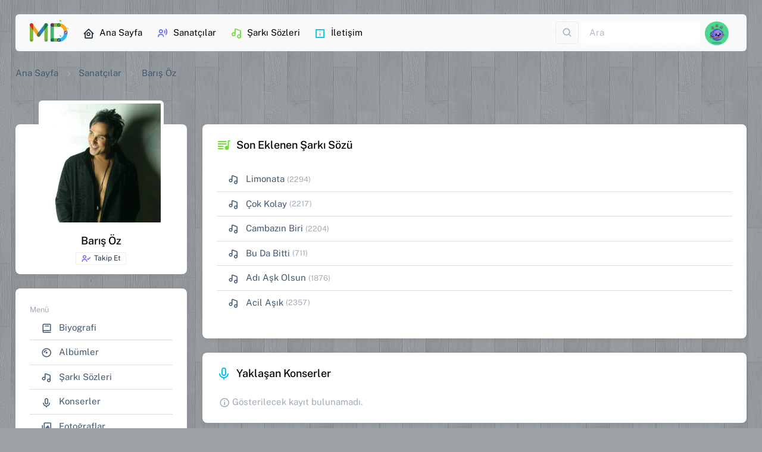

--- FILE ---
content_type: text/html; charset=utf-8
request_url: https://muzikdefterim.com/baris-oz
body_size: 12698
content:



<!DOCTYPE html>

<html dir="ltr" lang='tr'>
<head><meta charset="utf-8" /><meta name="viewport" content="width=device-width,initial-scale=1" /><title>
	Barış Öz Şarkı Sözleri Müzik Defterim de
</title>
    <!-- Favicon -->
    <link rel="apple-touch-icon" sizes="180x180" href="assets/favicon/apple-touch-icon.png" /><link rel="icon" type="image/png" sizes="32x32" href="assets/favicon/favicon-32x32.png" /><link rel="icon" type="image/png" sizes="16x16" href="assets/favicon/favicon-16x16.png" /><link rel="mask-icon" href="assets/favicon/safari-pinned-tab.svg" color="#5bbad5" /><meta name="msapplication-TileColor" content="#da532c" />
    <!-- Font -->
    <link rel="stylesheet" href="assets/fonts/font.css" />
    <!-- Icon -->
    <link rel="stylesheet" href="assets/fonts/boxicons.css" />
    <!-- CSS -->
    <link rel="stylesheet" href="assets/css/core.css" /><link rel="stylesheet" href="assets/css/default.css" />
    <!-- Page -->
    <link rel="stylesheet" href="assets/DataTables/dataTables.bootstrap5.min.css" /><link rel="stylesheet" href="assets/css/perfect-scrollbar.css" /><link rel="stylesheet" href="assets/css/spinkit.css" /><link rel="stylesheet" href="assets/css/animate.css" /><link rel="stylesheet" href="assets/css/sweetalert2.css" /><link rel="stylesheet" href="assets/css/iframemanager.css" /><link rel="stylesheet" href="assets/css/cookieconsent.css" />
    <!-- Meta -->
    <meta name="google-site-verification" content="UrhnWUzyQkGfyQDK9auk8MJOCZu_zOCldmuNXsZtANk" />
        <script>
                    document.addEventListener('contextmenu',
                        event => event.preventDefault());
                    onselectstart = (e) => { e.preventDefault() }

        </script>
<meta name="title" content="Barış Öz" /><meta name="description" content="Barış Öz şarkılarını sözlerine bakarak dinle!" /><meta property="og:type" content="website" /><meta property="og:url" content="https://muzikdefterim.com/baris-oz" /><meta property="og:title" content="Barış Öz" /><meta property="og:description" content="Barış Öz şarkılarını sözlerine bakarak dinle!" /><meta property="og:image" content="https://muzikdefterim.com//SanatciResim/baris-oz-00720.jpg" /><meta property="twitter:card" content="summary_large_image" /><meta property="twitter:url" content="https://muzikdefterim.com/baris-oz" /><meta property="twitter:title" content="Barış Öz" /><meta property="twitter:description" content="Barış Öz şarkılarını sözlerine bakarak dinle!" /><meta property="twitter:image" content="https://muzikdefterim.com//SanatciResim/baris-oz-00720.jpg" /><link rel="canonical" href="https://muzikdefterim.com/baris-oz" /></head>
<body>
    <form method="post" action="./baris-oz" id="form1" class="needs-validation" novalidate="novalidate">
<div class="aspNetHidden">
<input type="hidden" name="__EVENTTARGET" id="__EVENTTARGET" value="" />
<input type="hidden" name="__EVENTARGUMENT" id="__EVENTARGUMENT" value="" />
<input type="hidden" name="__VIEWSTATE" id="__VIEWSTATE" value="0u+8GnyR5ibKzZZywjfzCaehkGjgttBRU7qIOuXv6864Wni/QyKgHtzkxkV3txMMFwS38xVOfDCyiv9g/TJ0P+9QvuLzfcXcbUWl1PpAm8UXONMZSUQ8iRLEUojrNgNZ1N7/PD1AtCRFwtbOAjz9t9l/SN+lbBptKPFOSxdPUcIwp7lEKBNnvLHTQIrEE7fW1/GCqr74D4L7uu1Zdd/tXIMSjTNqXxPzEME8SCdOYGKlwGadXnlN2UgUXFs4W5KoxyoyZruuRWsbstxiJr0PkLcf5M8I9T0SUBK47DfeKKjBuwP/Bc6jDJ8I10awXS0aEoP4Kch0JMf2fJJf34uDRSv+DfWiHO8iJm7T8+ccD1LqeqQ/6iM/csjCiwRS0+ZL9yaObvjIQTzJjb4ibcCJldPBMuO/stiUbKyGU2ac6hmg+oycxfPIvdHvYC0afGK2XXGdKp+vjQ8y1F1cGbFPWEycYhDeUBqug8Z0dbrtCqcEW4oV6BikJJaUXKKpIc+oNfwO0S7Cs52o/5Jltc0VMm2yfSxOqkFEE2G4+EnajKBw1esF2n5+OwmFWG5JorJimRDBF3vlbasnfVxbKB8qRTDDNoxRWO3c2rMy0HeOn+G/AniIb2ybJPZhKg3j7GRinV+JYZ7VtFXYTnppWRswaa19CpDRBevRtkEt4MBDZ9P4213a5uW+ZPb1bgwAXiDOFSLvMtKhsH+g2jGhlXXIz1gS3ZQ9jew6CQgaCrjeusnqRudOBmkb6lY9rDK/BklR7zaMvPFbG19mCaIe/qlWJMiiUljx7Ktmd/ocjcFMiWGkckBU6mxGUa7nqyhE2GzQ6gBW1aS4NlOow9CjWa+DCwx9TlpqYTdinBaRnLYJ2fpJT5BT9c1UAOuSoadnGpY3VUoDlie4U6uAvD5ZCPGNjvESgGm9oxZru1rNjwUBZpMyCeba/q4rKIR4urCltF/lIWUsBDMEyPkKvnkbSlUqVoCGE5k5sFnMUrebRBAiFuQUGQ+FmW9H07okBjyvLW4NkuzPQVDP7XiY5DArHjTCk0deEqLWlE3k47lJqiUMRY4am/3dJwG9cObQC5PZfYHkMSTvgL0A/Hdx47gAJ/oRpBaA/mVkXot11LGmnF6n8GEIICFZ/8jaCRIfKo4qRsdYjnRLwKt26gjGt4Wn6A/[base64]/5LOJi/0tqpHJv2mfj55FAZveidZPzvEtAyS3XtU6+WsrpTOaCOesNYaCJDkqtWpPos/G0qIghf+a25YUIzav0s8Zv3/00ytR0gLagPraNz+UJsxaqdjnmWvd5PO3dRGevP0KdyfcWz3tsO+ZWMTCiXXA7Z0M0Ap9mKWBGB9/xm9LSNXu4Elkms5a1W+P2Y2/MWp178PIb7tj2d3hCSJfK3gC/fWle1/YV8Z+6woWmeBeKEJJS5xd8JCqp/1chthDQO8ggZalLsuyZDxcQJ3javEhL7OXvXpNbwAquhR7B6cMHBX6OmOJQQMMqnsQ+/k+LfdutXXRqV4/8ibGJqDmUj1NA7ze0lt7R/RoGfCJDKc4/jvHKE11kw1IeGOSInVBF8Aj45XvUc0J7Zabb/[base64]/rx/y+wE+J9MVLg0OBsM0D7pwnldRN7aFFveEfmFdUpJnCoe/6cCV7cj3rSGFn1oUpAiGa/YTYDdKZOwqumVZ3CcyI+bCWayXHYxWAflyWrVRbQvxY5mtRwI/cnEVYz+P8zLE+yHjJ/XAIRIqCWC/ojyKeZEPsoA7RBaxNAZkqLXReyX4hEZCyEonmqnU3J/PKQd15Jr3UokIEPQ6ycR1+/bOBCz9xTGu+kJhAC+ZS72biIHR2Hdfs2Fw0cx8YFuNY2gFvC1DDzQzBJgkXnxOc96js3D4A2Y68twPVvIkwcTlkEDWE3V7o0XaKHNf0bS4DSrVWBNJ5UHaHrNtpoljCP/OkfETchhZmMmbpdlHt0Dg0FS/BTEGBQcZtpVmiPbCfw6O0hiPhScelkiUDJeTX3zA236wxjp54Pk/GUoqhK2fEmEWF/fxYBjcwRVfXYd+S/xThtEdIyhu41tw5WI9Y7w78Dv5dYwRHGTP5uIDgk26h7PKASzM0Ko3j/vfkFg7WFBPuEbUbQ9qXFC6A44CLJK5OgQyT0LVMe4zhAcBJOAUA9V7PhB2my8eDzUtveQ1LJZ8GzX4+FB23gOlISapKdf0GAhwxrI1t2oLe+U0U9jlU5bC2xQ2IWo7EQy/EkOikS2Ym6R0J40RULLWcurn/veGWS5rc6RX9/[base64]/VFNaEEZ0i9WUOqyS0MxMFaoOhvk18GlFua1kY4wa4N6H/GRn4L8uLU5gyIDaPoCPP1JqS2/LoAJBhE3FpnEAMjk/cg1E/WK8bfnMdA1+FVMMOg50wWF5wpo=" />
</div>

<script type="text/javascript">
//<![CDATA[
var theForm = document.forms['form1'];
if (!theForm) {
    theForm = document.form1;
}
function __doPostBack(eventTarget, eventArgument) {
    if (!theForm.onsubmit || (theForm.onsubmit() != false)) {
        theForm.__EVENTTARGET.value = eventTarget;
        theForm.__EVENTARGUMENT.value = eventArgument;
        theForm.submit();
    }
}
//]]>
</script>


<div class="aspNetHidden">

	<input type="hidden" name="__VIEWSTATEGENERATOR" id="__VIEWSTATEGENERATOR" value="E98D9DF0" />
	<input type="hidden" name="__EVENTVALIDATION" id="__EVENTVALIDATION" value="6VGpQwMA6YR2kqzEbXTTazgUckJ5oXNeb00eIDIKflM8JrQm6JiaeN3TUOR/HEzHi88RKIx8VnfbPoTg9HjsPqFANwzXvq6A19RA1Pk94P+wEKWTYosvTZKBuW90U0/j92Rj4Ffe/OfhjKrxDAgFOrvqBqQ1ZfViuUYT6zBTKHcZU8lnKuxBlRyN/r05XagZQTm3E2s6AfnqC6gNt7ARakSN94o8wdgyxNpzIFrt9UExl0/+k4r+kGvepmQk1G1X" />
</div>
        <div class="layout-wrapper layout-content-navbar layout-without-menu">
            <div class="layout-container">
                <aside id="layout-menu" class="layout-menu menu-vertical menu bg-menu-theme d-xl-none">
                    <div class="app-brand">
                        <a href="/" class="app-brand-link ms-auto me-auto mt-3 bx-tada-hover"><span class="app-brand-logo">
                            <img src="assets/img/muzikdefterim.svg" alt="müzik defterim logo" width="70" />
                        </span></a><a href="javascript:void(0);" class="layout-menu-toggle menu-link text-large ms-auto d-block d-xl-none"><i class="bx bx-chevron-left bx-sm align-middle"></i></a>
                    </div>
                    <div class="menu-inner-shadow"></div>
                    <ul class="menu-inner py-1 mt-3">
                        <li class="menu-item"><a href="/" class="menu-link"><i class="menu-icon tf-icons bx bx-home-circle"></i>
                            <div>Ana Sayfa</div>
                        </a></li>

                        <li class="menu-header small text-uppercase"><span class="menu-header-text">Sayfalar</span> </li>
                        <li class="menu-item"><a href="/sanatcilar" class="menu-link"><i class="menu-icon tf-icons bx bx-user-voice text-primary"></i>
                            <div>Sanatçılar</div>
                        </a>
                        </li>
                        <li class="menu-item"><a href="/sarkisozleri" class="menu-link"><i class="menu-icon tf-icons bx bx-music text-success"></i>
                            <div>Şarkı Sözleri</div>
                        </a>
                        </li>
                        <li class="menu-item"><a href="/search" class="menu-link"><i class="menu-icon tf-icons bx bx-search-alt clrsoundcloud"></i>
                            <div>Arayın...</div>
                        </a>
                        </li>

                        <li class="menu-header small text-uppercase"><span class="menu-header-text">MD</span></li>
                        <li id="Lisoz" class="menu-item">
                            <a id="HyMainSzAdd" class="menu-link" href="user/"><i class="menu-icon tf-icons bx bx-file text-warning"></i>
                            <div>Şarkı Sözü Ekle</div>
                            </a>
                        </li>
                        <li class="menu-item"><a href="javascript:void(0)" class="menu-link" data-bs-toggle="modal" data-bs-target="#modalContact"><i class="menu-icon tf-icons bx bx-info-square text-info"></i>
                            <div>İletişim</div>
                        </a>
                        </li>

                    </ul>
                </aside>
                <div class="layout-page">
                    <nav
                        class="layout-navbar container-xxl navbar navbar-expand-xl navbar-detached align-items-center bg-navbar-theme mt-4"
                        id="layout-navbar">

                        <a href="/" class="navbar-brand pt-0 bx-tada-hover">
                            <img src="assets/img/muzikdefterim.svg" alt="müzik defterim logo" width="65" /></a>

                        <div class="layout-menu-toggle navbar-nav align-items-xl-center me-3 me-xl-0 d-xl-none"><a class="nav-item nav-link px-0 me-xl-4" href="javascript:void(0)"><i class="bx bx-menu bx-sm"></i></a></div>

                        <div class="navbar-nav-right d-flex align-items-center" id="navbar-collapse">


                            <div class="collapse navbar-collapse">
                                <div class="navbar-nav me-auto">
                                    <a href="/" class="nav-item nav-link me-2" title="Ana Sayfa"><i class="menu-icon tf-icons bx bx-home-circle text-dark"></i>Ana Sayfa</a>
                                    <a href="/sanatcilar" class="nav-item nav-link me-2" title="Sanatçılar"><i class="menu-icon tf-icons bx bx-user-voice text-primary"></i>Sanatçılar</a>
                                    <a href="/sarkisozleri" class="nav-item nav-link me-2" title="Şarkı Sözleri"><i class="menu-icon tf-icons bx bx-music text-success"></i>Şarkı Sözleri</a>
                                    <a class="nav-item nav-link me-2" href="javascript:void(0)" data-bs-toggle="modal" data-bs-target="#modalContact" title="İletişim"><i class="menu-icon tf-icons bx bx-info-square text-info"></i>İletişim</a>
                                </div>
                            </div>
                            <div class="navbar-nav align-items-center">
                                <div class="nav-item d-flex align-items-center">
                                    <div class="dropdown me-1">

                                        <a id="LeAra" title="Ara" class="text-muted btn btn-icon btn-md btn-outline-gray" data-bs-toggle="dropdown" aria-haspopup="true" aria-expanded="false" href="javascript:__doPostBack(&#39;ctl00$ctl00$LeAra&#39;,&#39;&#39;)">
                                        <i class="bx bx-search fs-5 lh-0"></i>          
                                        </a>
                                        <div class="dropdown-menu dropdown-menu-end" aria-labelledby="LeAra">
                                            <a id="hyArts" class="dropdown-item" href="javascript:__doPostBack(&#39;ctl00$ctl00$hyArts&#39;,&#39;&#39;)"><i class="bx bx-user me-1"></i><span class="text-primary">Sanatçı</span> içerisinde <i class="ms-1 bx bx-search-alt bx-rotate-90"></i></a>
                                            <a id="hySong" class="dropdown-item" href="javascript:__doPostBack(&#39;ctl00$ctl00$hySong&#39;,&#39;&#39;)"><i class="bx bx-music me-1"></i><span class="text-warning">Şarkı adı</span> içerisinde <i class="ms-1 bx bx-search-alt bx-rotate-90"></i></a>
                                            <a id="hyLyrc" class="dropdown-item" href="javascript:__doPostBack(&#39;ctl00$ctl00$hyLyrc&#39;,&#39;&#39;)"><i class="bx bx-notepad me-1"></i><span class="text-success">Şarkı sözü</span> <small class="text-muted">(Beta)</small> içerisinde <i class="ms-1 bx bx-search-alt bx-rotate-90"></i></a>
                                        </div>

                                    </div>

                                    <div>
                                        <input name="ctl00$ctl00$tiAra" type="text" id="tiAra" class="form-control border-0 shadow-none" onkeydown="return (event.keyCode!=13);" placeholder="Ara" aria-label="Ara" Tag="Arama Kutusu" />
                                    </div>
                                </div>
                            </div>
                            
<ul class="navbar-nav flex-row align-items-center ms-auto">
    <!-- User -->
    <li class="nav-item navbar-dropdown dropdown-user dropdown"><a class="nav-link dropdown-toggle hide-arrow" href="javascript:void(0);" data-bs-toggle="dropdown">
        <div class="avatar">
            <img src="assets/avatar/avatar-11.webp" id="menuSifir_headeravatar" alt="" class="w-px-40 h-auto rounded-circle" />
        </div>
    </a>
        <ul class="dropdown-menu dropdown-menu-end">

            <li>
                <a id="HyLgn" class="dropdown-item" href="/giris"><i class="bx bx-log-in me-2 text-success"></i><span class="align-middle">Giriş Yap</span> </a></li>

            <li>
                <div class="dropdown-divider"></div>
            </li>
            <li>
                <a id="HyRegis" class="dropdown-item" href="/kayit"><i class="bx bx-lock me-2 text-danger"></i>Kayıt Ol</a></li>

        </ul>
    </li>
    <!--/ User -->
</ul>

                            
                        </div>
                    </nav>
                    <div class="content-wrapper">
                        <div class="container-xxl flex-grow-1 container-p-y">
                            
    <nav aria-label="breadcrumb">
        <ol class="breadcrumb breadcrumb-style1">
            <li class="breadcrumb-item"><a href="/" class="text-black" title="Ana Sayfa">Ana Sayfa</a> </li>
            <li class="breadcrumb-item"><a href="/sanatcilar" class="text-black" title="Sanatçılar">Sanatçılar</a> </li>
            <li class="breadcrumb-item"><a href="/baris-oz" class="text-black">
                Barış Öz</a> </li>
            
        </ol>
    </nav>
    <div class="row d-block d-sm-none">
        <div class="col-12 mt-3">
            <div class="card">
                <div class="d-flex flex-column flex-sm-row text-sm-start">
                    <div class="d-flex m-3">
                        <div class="flex-shrink-0 me-3">
                            <a id="ContentPlaceHolder1_mResHome" href="baris-oz"><img id="ContentPlaceHolder1_mSanResim" class="rounded shadow-lg" src="SanatciResim/baris-oz-00720.jpg" alt="Barış Öz" style="height:70px;width:70px;" /></a>
                        </div>
                        <div class="flex-grow-1">
                            <h5 class="fw-semibold d-block m-0 mt-2">
                                <a id="ContentPlaceHolder1_mSanLink" href="baris-oz">Barış Öz</a></h5>
                            <small class="d-block text-muted fw-light my-2">
                                </small>
                            <small class="d-block" id="card-block">
                                <a id="LiTakip" Class="btn btn-xs text-nowrap btn-outline-gray text-dark btn-card-block" href="javascript:__doPostBack(&#39;ctl00$ctl00$ContentPlaceHolder1$LiTakip&#39;,&#39;&#39;)"><i class="bx bx-user-check me-1 text-primary"></i>Takip Et</a>
                            </small>
                        </div>
                        <div class="flex-shrink-0 align-items-end me-xl-0 my-auto">

                            <a class="px-0 me-xl-4" href="javascript:void(0)" data-bs-toggle="offcanvas" data-bs-target="#mobilSntMenu" aria-controls="mobilSntMenu"><i class="bx bx-menu bx-lg"></i></a>
                        </div>
                    </div>
                </div>
            </div>
        </div>
    </div>
    <div class="row mt-4">
        <div class="col-xl-3 col-lg-5 col-md-5 d-none d-sm-block">
            <div class="card mb-4 mt-5">
                <div class="user-profile-header d-flex align-items-center flex-column mb-3">
                    <a id="ContentPlaceHolder1_MainResHome" href="baris-oz"><img id="ContentPlaceHolder1_oSanResim" class="img-fluid rounded mt-4 mb-3 mt-n2 border border-5 border-white img-thumbnail-shadow" src="SanatciResim/baris-oz-00720.jpg" alt="Barış Öz" style="height:210px;width:210px;" /></a>
                    <div class="user-info text-center">
                        <h5 class="mb-2">
                            Barış Öz</h5>
                        
                    </div>
                    <div id="section-block">
                        <a id="LnkTakip" Class="btn btn-xs text-nowrap btn-outline-gray text-dark btn-section-block" href="javascript:__doPostBack(&#39;ctl00$ctl00$ContentPlaceHolder1$LnkTakip&#39;,&#39;&#39;)"><i class="bx bx-user-check me-1 text-primary"></i>Takip Et</a>
                    </div>
                </div>
            </div>
            <div class="card mb-4">
                <div class="card-body">
                    <small class="text-muted">Menü</small>
                    <ul class="list-group list-group-flush">
                        <li class="list-group-item d-flex list-group-item-action align-items-center"><a href="/baris-oz/biyografi" class="text-gray ms-1">
                            <i class="bx bx-book me-2"></i>
                            Biyografi</a> </li>
                        <li class="list-group-item d-flex list-group-item-action align-items-center"><a href="/baris-oz/albumler" class="text-gray ms-1">
                            <i class="bx bx-album me-2"></i>
                            Albümler</a> </li>
                        <li class="list-group-item d-flex list-group-item-action align-items-center"><a href="/baris-oz/sarki-sozleri" class="text-gray ms-1">
                            <i class="bx bx-music me-2"></i>
                            Şarkı Sözleri</a> </li>
                        <li class="list-group-item d-flex list-group-item-action align-items-center"><a href="/baris-oz/konserler" class="text-gray ms-1">
                            <i class="bx bx-microphone me-2"></i>
                            Konserler</a> </li>
                        <li class="list-group-item d-flex list-group-item-action align-items-center"><a href="/baris-oz/fotograflar" class="text-gray ms-1">
                            <i class="bx bx-images me-2"></i>
                            Fotoğraflar</a> </li>
                        <li class="list-group-item d-flex list-group-item-action align-items-center"><a href="/baris-oz/video-klipler" class="text-gray ms-1">
                            <i class="bx bx-movie-play me-2"></i>
                            Video Klip</a> </li>
                    </ul>
                </div>
            </div>
            
            <div id="ContentPlaceHolder1_onTakip" class="card card-action mb-4">
                <div class="card-header align-items-center">
                    <h5 class="card-action-title mb-0"><i class="bx bx-group bx-sm me-2"></i>Takip Edenler</h5>
                </div>
                <div class="card-body">
                    

                    <div class="d-flex align-items-center avatar-group">

                        <ul class="list-unstyled mb-0 list-inline d-flex flex-wrap justify-content-evenly">
                            

                                <div id="ContentPlaceHolder1_sanatciTakip_RSonOn_kayityok" class="small text-muted"><i class="bx bx-info-circle me-1"></i>Gösterilecek kayıt bulunamadı.</div>
                              
                            
                            

                        </ul>
                    </div>
                    


                </div>
            </div>
            <div class="card mb-4">
                <div class="card-body">
                    <div id="ContentPlaceHolder1_sanatciEditor_mod">
    
        <small class="text-muted">Editörler</small>
        <ul class="list-unstyled mt-3 mb-0">
            
                    <p id="Empty" class="text-muted small m-l-15"><i class="bx bx-info-circle"></i> Editör yok.</p>
                
        </ul>
    
</div>

                </div>
            </div>
        </div>
        <div class="col-xl-9 col-lg-7 col-md-7 mt-xl-5 mt-md-5">
            
    


        
        

    <div class="card card-action mb-4">
        <div class="card-header align-items-center">
            <h5 class="card-action-title mb-0"><i class="bx bxs-playlist bx-sm text-success me-2"></i>Son Eklenen  Şarkı Sözü</h5>
        </div>
        <div class="card-body">
            
            <ul class="list-group list-group-flush mb-3">

                
                        <li class="list-group-item d-flex list-group-item-action align-items-center">
                            <a id="ContentPlaceHolder1_ContentPlaceHolder1_sSonSoz_SLink_0" title="Limonata Barış Öz" class="text-gray ms-1 text-truncate" href="/baris-oz/limonata-sarki-sozu-915">
						<i class="bx bx-music me-2"></i>
						Limonata</a>
                            
                            <small class="text-muted ms-1">(2294)</small>
                        </li>
                    
                        <li class="list-group-item d-flex list-group-item-action align-items-center">
                            <a id="ContentPlaceHolder1_ContentPlaceHolder1_sSonSoz_SLink_1" title="Çok Kolay Barış Öz" class="text-gray ms-1 text-truncate" href="/baris-oz/cok-kolay-sarki-sozu-914">
						<i class="bx bx-music me-2"></i>
						Çok Kolay</a>
                            
                            <small class="text-muted ms-1">(2217)</small>
                        </li>
                    
                        <li class="list-group-item d-flex list-group-item-action align-items-center">
                            <a id="ContentPlaceHolder1_ContentPlaceHolder1_sSonSoz_SLink_2" title="Cambazın Biri Barış Öz" class="text-gray ms-1 text-truncate" href="/baris-oz/cambazin-biri-sarki-sozu-913">
						<i class="bx bx-music me-2"></i>
						Cambazın Biri</a>
                            
                            <small class="text-muted ms-1">(2204)</small>
                        </li>
                    
                        <li class="list-group-item d-flex list-group-item-action align-items-center">
                            <a id="ContentPlaceHolder1_ContentPlaceHolder1_sSonSoz_SLink_3" title="Bu Da Bitti Barış Öz" class="text-gray ms-1 text-truncate" href="/baris-oz/bu-da-bitti-sarki-sozu-912">
						<i class="bx bx-music me-2"></i>
						Bu Da Bitti</a>
                            
                            <small class="text-muted ms-1">(711)</small>
                        </li>
                    
                        <li class="list-group-item d-flex list-group-item-action align-items-center">
                            <a id="ContentPlaceHolder1_ContentPlaceHolder1_sSonSoz_SLink_4" title="Adı Aşk Olsun Barış Öz" class="text-gray ms-1 text-truncate" href="/baris-oz/adi-ask-olsun-sarki-sozu-911">
						<i class="bx bx-music me-2"></i>
						Adı Aşk Olsun</a>
                            
                            <small class="text-muted ms-1">(1876)</small>
                        </li>
                    
                        <li class="list-group-item d-flex list-group-item-action align-items-center">
                            <a id="ContentPlaceHolder1_ContentPlaceHolder1_sSonSoz_SLink_5" title="Acil Aşık Barış Öz" class="text-gray ms-1 text-truncate" href="/baris-oz/acil-asik-sarki-sozu-910">
						<i class="bx bx-music me-2"></i>
						Acil Aşık</a>
                            
                            <small class="text-muted ms-1">(2357)</small>
                        </li>
                    
                
            </ul>
        </div>
    </div>

    <div class="row">
        <div class="col-lg-12 col-xl-12">
            <div class="card card-action mb-4">
                <div class="card-header align-items-center">
                    <h5 class="card-action-title mb-0"><i class="bx bx-microphone text-info bx-sm me-2"></i>Yaklaşan Konserler</h5>
                </div>
                <div class="card-body">
                    <ul class="list-unstyled list-group-flush mb-0">

                        
                                <div id="ContentPlaceHolder1_ContentPlaceHolder1_RHKnsr_EmptyKon" class="text-muted ms-1"><i class="bx bx-info-circle me-1"></i>Gösterilecek kayıt bulunamadı.</div>
                            
                        
                    </ul>
                </div>
            </div>
        </div>

    </div>

        </div>
    </div>
    <div
        class="offcanvas offcanvas-end"
        tabindex="-1"
        id="mobilSntMenu"
        aria-labelledby="offcanvasBackdropLabel">
        <div class="offcanvas-header">
            <h5 id="offcanvasBackdropLabel" class="offcanvas-title">
                <a id="ContentPlaceHolder1_sideResHome" href="baris-oz"><img id="ContentPlaceHolder1_sideSanResim" class="w-px-50 h-auto rounded-circle shadow me-2" src="SanatciResim/baris-oz-00720.jpg" alt="Barış Öz" /></a>
                Barış Öz</h5>

            <button
                type="button"
                class="btn-close text-reset"
                data-bs-dismiss="offcanvas"
                aria-label="Close">
            </button>
        </div>
        <div class="offcanvas-body mx-0 flex-grow-0">

            <div>
                <small class="text-muted">Menü</small>
                <ul class="list-group list-group-flush mt-1">
                    <li class="list-group-item d-flex list-group-item-action align-items-center"><a href="/baris-oz/biyografi" class="text-gray ms-1">
                        <i class="bx bx-book me-2"></i>
                        Biyografi</a> </li>
                    <li class="list-group-item d-flex list-group-item-action align-items-center"><a href="/baris-oz/albumler" class="text-gray ms-1">
                        <i class="bx bx-album me-2"></i>
                        Albümler</a> </li>
                    <li class="list-group-item d-flex list-group-item-action align-items-center"><a href="/baris-oz/sarki-sozleri" class="text-gray ms-1">
                        <i class="bx bx-music me-2"></i>
                        Şarkı Sözleri</a> </li>
                    <li class="list-group-item d-flex list-group-item-action align-items-center"><a href="/baris-oz/konserler" class="text-gray ms-1">
                        <i class="bx bx-microphone me-2"></i>
                        Konserler</a> </li>
                    <li class="list-group-item d-flex list-group-item-action align-items-center"><a href="/baris-oz/fotograflar" class="text-gray ms-1">
                        <i class="bx bx-images me-2"></i>
                        Fotoğraflar</a> </li>
                    <li class="list-group-item d-flex list-group-item-action align-items-center"><a href="/baris-oz/video-klipler" class="text-gray ms-1">
                        <i class="bx bx-movie-play me-2"></i>
                        Video Klip</a> </li>
                </ul>
            </div>

            

            <div class="my-5">
                <small class="text-muted d-block mb-3">Takip Edenler</small>

                

                    <div class="d-flex align-items-center avatar-group">

                        <ul class="list-unstyled mb-0 list-inline d-flex flex-wrap justify-content-evenly">
                            

                                <div id="ContentPlaceHolder1_msanatciTakip_RSonOn_kayityok" class="small text-muted"><i class="bx bx-info-circle me-1"></i>Gösterilecek kayıt bulunamadı.</div>
                              
                            
                            

                        </ul>
                    </div>
                    


            </div>
            <div id="ContentPlaceHolder1_sanatciEditorM_mod">
    
        <small class="text-muted">Editörler</small>
        <ul class="list-unstyled mt-3 mb-0">
            
                    <p id="Empty" class="text-muted small m-l-15"><i class="bx bx-info-circle"></i> Editör yok.</p>
                
        </ul>
    
</div>

            <button
                type="button"
                class="btn btn-outline-secondary d-grid w-100 mt-5"
                data-bs-dismiss="offcanvas">
                Kapat
            </button>
        </div>
    </div>

                        </div>
                        <div class="container-xxl">

                            <footer class="bg-white rounded text-center text-lg-start small mb-4">
                                <div class="container pt-4">
                                    <div class="row my-2">
                                        <div class="col-lg-4 col-md-12 mb-2 mb-md-0">

                                            <div class="shadow-1-strong d-flex align-items-center justify-content-center mb-0 mx-auto pt-2 pb-3">
                                                <a href="/" class="bx-tada-hover mt-xs-5">
                                                    <img src="assets/img/muzikdefterim.svg" width="70" alt="müzik defterim footer logo" />
                                                </a>
                                            </div>

                                            <p class="text-center">En rahat şarkı sözleri sitesi.</p>

                                        </div>
                                        <div class="col-12 col-lg-8 col-md-12 mb-0 px-1">
                                            <nav style="--bs-breadcrumb-divider: '';" aria-label="breadcrumb">
                                                <ol class="breadcrumb lh-base d-flex justify-content-center">
                                                    <li class="breadcrumb-item">
                                                        <a href="/" title="Ana Sayfa"><i class="bx bx-radio-circle text-primary pe-1"></i>Ana Sayfa</a>
                                                    </li>
                                                    <li class="breadcrumb-item">
                                                        <a href="/uyeler" title="Üyeler"><i class="bx bx-radio-circle text-primary pe-1"></i>Üyeler</a>
                                                    </li>

                                                    <li class="breadcrumb-item text-truncate">
                                                        <a href="/istiklal-marsi" title="İstiklâl Marşı"><i class="bx bx-radio-circle text-primary pe-1"></i>İstiklâl Marşı</a>
                                                    </li>
                                                    <li class="breadcrumb-item text-truncate">
                                                        <a href="/genclige-hitabe" title="Gençliğe Hitabe"><i class="bx bx-radio-circle text-primary pe-1"></i>Gençliğe Hitabe</a>
                                                    </li>

                                                    <li class="breadcrumb-item">
                                                        <a href="https://twitter.com/MuzikDefterim" target="_blank" rel="noopener nofollow noreferrer" title="Twitter - MüzikDefterim"><i class="bx bx-radio-circle text-info pe-1"></i>Twitter</a>
                                                    </li>
                                                    <li class="breadcrumb-item">
                                                        <a href="https://www.facebook.com/MuzikDefteriM" target="_blank" rel="noopener nofollow noreferrer" title="Facebook - MüzikDefterim"><i class="bx bx-radio-circle text-info pe-1"></i>Facebook</a>
                                                    </li>
                                                </ol>

                                                <ol class="breadcrumb lh-base d-flex justify-content-center">
                                                    <li class="breadcrumb-item">
                                                        <a href="javascript:void(0);" data-cc="show-preferencesModal" title="Çerez Ayarları"><i class="bx bx-radio-circle text-success pe-1"></i>Çerez Ayarları</a>
                                                    </li>
                                                    <li class="breadcrumb-item">
                                                        <a href="/kvkk/gizlilik-politikasi" title="Gizlilik Politikası"><i class="bx bx-radio-circle text-success pe-1"></i>Gizlilik Politikası</a>
                                                    </li>
                                                    <li class="breadcrumb-item text-truncate">
                                                        <a href="/kvkk/cerez-aydinlatma-metni" title="Çerez Aydınlatma Metni"><i class="bx bx-radio-circle text-success pe-1"></i>Çerez Aydınlatma Metni</a>
                                                    </li>
                                                </ol>

                                                <ol class="breadcrumb d-flex justify-content-center">
                                                    <li class="breadcrumb-item">
                                                        <a href="../uye/MD/msend" title="Sorun Bildir"><i class="bx bx-radio-circle text-warning pe-1"></i>Sorun Bildir</a>
                                                    </li>
                                                </ol>
                                            </nav>
                                        </div>
                                    </div>
                                </div>
                                <div class="border-top text-center rounded p-3" style="background-color: #4359710d;">
                                    © 2025 MuzikDefterim.com
                                </div>
                            </footer>
                        </div>

                        <div class="content-backdrop fade"></div>
                    </div>
                </div>
            </div>
            <div class="layout-overlay layout-menu-toggle"></div>
        </div>
    </form>
    <div class="modal fade" id="modalContact" tabindex="-1" aria-hidden="true" aria-modal="true">
        <div class="modal-dialog modal-dialog-centered" role="document">
            <div class="modal-content">
                <div class="modal-header">
                    <h5 class="modal-title" id="modalCenterTitle">İletişim</h5>
                    <button
                        type="button"
                        class="btn-close"
                        data-bs-dismiss="modal"
                        aria-label="Close">
                    </button>
                </div>
                <div class="modal-body">
                    <div class="row">
                        <span class="text-black">Bize mail adresinden veya sosyal medya hesabımızdan ulaşabilirsiniz.</span>
                    </div>
                    <div class="dropdown-divider mb-4 mt-3"></div>
                    <div class="row g-2">
                        <div class="col mb-0">
                            <label class="form-label"><i class="bx bx-sm bx-mail-send me-2 text-warning"></i>E-Posta</label>
                            <p id="cntEmail" class="text-black">info<i class="bx bx-at"></i>muzikdefterim.com</p>
                        </div>
                        <div class="col mb-0">
                            <label class="form-label"><i class="bx bx-sm bxl-twitter me-2 text-info"></i>Twitter</label>
                            <p><a href="https://twitter.com/MuzikDefterim" target="_blank" rel="noopener nofollow noreferrer" id="cntTwitter">@muzikdefterim</a></p>
                        </div>
                    </div>
                </div>
                <div class="modal-footer">
                    <button type="button" class="btn btn-outline-secondary" data-bs-dismiss="modal">
                        Kapat
                    </button>
                </div>
            </div>
        </div>
    </div>
    
<div
    class="offcanvas offcanvas-end"
    tabindex="-1"
    id="offcanvasBackdrop"
    aria-labelledby="offcanvasBackdropLabel">
    <div class="offcanvas-header">
        <h5 id="offcanvasBackdropLabel" class="offcanvas-title"><i class="bx bx-user-check bx-sm text-primary"></i>Sanatçı Listesi</h5>
        <button
            type="button"
            class="btn-close text-reset"
            data-bs-dismiss="offcanvas"
            aria-label="Close">
        </button>
    </div>
    <div class="offcanvas-body mx-0 flex-grow-0">

        <div class="list-group list-group-flush">
            

        </div>
        <p class="mb-4 mt-3 d-none">
            <i class="bx bx-info-circle"></i>Hiçbir sanatçıyı takip etmiyorsunuz.
        </p>
        <hr class="divider">

        <h5 class="offcanvas-title mb-4"><i class="bx bx-music bx-sm me-2 text-success"></i>Şarkı Sözü Listesi</h5>

        <div class="list-group list-group-flush">
            

        </div>
        <button
            type="button"
            class="btn btn-outline-secondary d-grid w-100 mt-3"
            data-bs-dismiss="offcanvas">
            Kapat
        </button>
    </div>
</div>

    <!--Yukarı Çık-->
    <a id="tbutton"><i class="bx bxs-to-top bx-md bx-fade-up-hover"></i></a>

    <!-- Helper -->
    <script src="assets/js/helpers.js"></script>
    <!-- JS -->
    <script src="assets/js/jquery.js"></script>
    <script src="assets/js/popper.js"></script>
    <script src="assets/js/bootstrap.js"></script>
    <script src="assets/js/perfect-scrollbar.js"></script>
    <script src="assets/js/menu.js"></script>

    <!-- Main -->
    <script src="assets/js/main.js"></script>
    <script src="assets/js/validate.js"></script>
    <script src="assets/js/jquery.fancybox.min.js"></script>
    <!-- Page -->
    <script src="assets/DataTables/jquery.dataTables.min.js"></script>
    <script src="assets/DataTables/dataTables.bootstrap5.min.js"></script>
    <script src="assets/js/block-ui.js"></script>
    <script src="assets/js/sweetalert2.js"></script>
    <script src="assets/js/ui-sweetalert2.js"></script>
    
    <script src="assets/js/valert.js"></script>
    <script type="module" src="assets/js/cookieconsent-init.js"></script>

    <!-- Google tag (gtag.js) -->
    <script type="text/plain" data-category="analytics" data-service="google" async src="https://www.googletagmanager.com/gtag/js?id=G-Q18Z6XRESN"></script>
    <script type="text/plain" data-category="analytics" data-service="google">
        window.dataLayer = window.dataLayer || [];
        function gtag() { dataLayer.push(arguments); }
        gtag('js', new Date());
    
        gtag('config', 'G-Q18Z6XRESN');
    </script>
    <!-- Google tag (gtag.js) -->
</body>
</html>



--- FILE ---
content_type: application/javascript
request_url: https://muzikdefterim.com/assets/js/ui-sweetalert2.js
body_size: 2410
content:
"use strict";!function(){var t=document.querySelector("#basic-alert"),n=document.querySelector("#with-title"),o=document.querySelector("#footer-alert"),e=document.querySelector("#html-alert"),i=document.querySelector("#position-top-start"),c=document.querySelector("#position-top-end"),s=document.querySelector("#position-bottom-start"),r=document.querySelector("#position-bottom-end"),a=document.querySelector("#bounce-in-animation"),u=document.querySelector("#fade-in-animation"),l=document.querySelector("#flip-x-animation"),m=document.querySelector("#tada-animation"),f=document.querySelector("#shake-animation"),b=document.querySelector("#type-success"),d=document.querySelector("#type-info"),S=document.querySelector("#type-warning"),y=document.querySelector("#type-error"),p=document.querySelector("#type-question"),w=document.querySelector("#custom-image"),h=document.querySelector("#auto-close"),g=document.querySelector("#outside-click"),C=document.querySelector("#progress-steps"),B=document.querySelector("#ajax-request"),k=document.querySelector("#confirm-text"),x=document.querySelector("#confirm-color");t&&(t.onclick=function(){Swal.fire({title:"Any fool can use a computer",customClass:{confirmButton:"btn btn-primary"},buttonsStyling:!1})}),n&&(n.onclick=function(){Swal.fire({title:"The Internet?,",text:"That thing is still around?",customClass:{confirmButton:"btn btn-primary"},buttonsStyling:!1})}),o&&(o.onclick=function(){Swal.fire({icon:"error",title:"Oops...",text:"Something went wrong!",footer:"<a href>Why do I have this issue?</a>",customClass:{confirmButton:"btn btn-primary"},buttonsStyling:!1})}),e&&(e.onclick=function(){Swal.fire({title:"<strong>HTML <u>example</u></strong>",icon:"info",html:'You can use <b>bold text</b>, <a href="https://pixinvent.com/" target="_blank">links</a> and other HTML tags',showCloseButton:!0,showCancelButton:!0,focusConfirm:!1,confirmButtonText:'<i class="fa fa-thumbs-up"></i> Great!',confirmButtonAriaLabel:"Thumbs up, great!",cancelButtonText:'<i class="fa fa-thumbs-down"></i>',cancelButtonAriaLabel:"Thumbs down",customClass:{confirmButton:"btn btn-primary me-3",cancelButton:"btn btn-label-secondary"},buttonsStyling:!1})}),i&&(i.onclick=function(){Swal.fire({position:"top-start",icon:"success",title:"Your work has been saved",showConfirmButton:!1,timer:1500,customClass:{confirmButton:"btn btn-primary"},buttonsStyling:!1})}),c&&(c.onclick=function(){Swal.fire({position:"top-end",icon:"success",title:"Your work has been saved",showConfirmButton:!1,timer:1500,customClass:{confirmButton:"btn btn-primary"},buttonsStyling:!1})}),s&&(s.onclick=function(){Swal.fire({position:"bottom-start",icon:"success",title:"Your work has been saved",showConfirmButton:!1,timer:1500,customClass:{confirmButton:"btn btn-primary"},buttonsStyling:!1})}),r&&(r.onclick=function(){Swal.fire({position:"bottom-end",icon:"success",title:"Your work has been saved",showConfirmButton:!1,timer:1500,customClass:{confirmButton:"btn btn-primary"},buttonsStyling:!1})}),a&&(a.onclick=function(){Swal.fire({title:"Bounce In Animation",showClass:{popup:"animate__animated animate__bounceIn"},customClass:{confirmButton:"btn btn-primary"},buttonsStyling:!1})}),u&&(u.onclick=function(){Swal.fire({title:"Fade In Animation",showClass:{popup:"animate__animated animate__fadeIn"},customClass:{confirmButton:"btn btn-primary"},buttonsStyling:!1})}),l&&(l.onclick=function(){Swal.fire({title:"Flip In Animation",showClass:{popup:"animate__animated animate__flipInX"},customClass:{confirmButton:"btn btn-primary"},buttonsStyling:!1})}),m&&(m.onclick=function(){Swal.fire({title:"Tada Animation",showClass:{popup:"animate__animated animate__tada"},customClass:{confirmButton:"btn btn-primary"},buttonsStyling:!1})}),f&&(f.onclick=function(){Swal.fire({title:"Shake Animation",showClass:{popup:"animate__animated animate__shakeX"},customClass:{confirmButton:"btn btn-primary"},buttonsStyling:!1})}),b&&(b.onclick=function(){Swal.fire({title:"Good job!",text:"You clicked the button!",icon:"success",customClass:{confirmButton:"btn btn-primary"},buttonsStyling:!1})}),d&&(d.onclick=function(){Swal.fire({title:"Info!",text:"You clicked the button!",icon:"info",customClass:{confirmButton:"btn btn-primary"},buttonsStyling:!1})}),S&&(S.onclick=function(){Swal.fire({title:"Warning!",text:" You clicked the button!",icon:"warning",customClass:{confirmButton:"btn btn-primary"},buttonsStyling:!1})}),y&&(y.onclick=function(){Swal.fire({title:"Error!",text:" You clicked the button!",icon:"error",customClass:{confirmButton:"btn btn-primary"},buttonsStyling:!1})}),p&&(p.onclick=function(){Swal.fire({title:"Question!",text:" You clicked the button!",icon:"question",customClass:{confirmButton:"btn btn-primary"},buttonsStyling:!1})}),w&&(w.onclick=function(){Swal.fire({title:"Sweet!",text:"Modal with a custom image.",imageUrl:assetsPath+"img/backgrounds/15.jpg",imageWidth:400,imageAlt:"Custom image",customClass:{confirmButton:"btn btn-primary"},buttonsStyling:!1})}),h&&(h.onclick=function(){var t;Swal.fire({title:"Auto close alert!",html:"I will close in <strong></strong> seconds.",timer:2e3,customClass:{confirmButton:"btn btn-primary"},buttonsStyling:!1,willOpen:function(){Swal.showLoading(),t=setInterval(function(){Swal.getHtmlContainer().querySelector("strong").textContent=Swal.getTimerLeft()},100)},willClose:function(){clearInterval(t)}}).then(function(t){t.dismiss===Swal.DismissReason.timer&&console.log("I was closed by the timer")})}),g&&(g.onclick=function(){Swal.fire({title:"Click outside to close!",text:"This is a cool message!",backdrop:!0,allowOutsideClick:!0,customClass:{confirmButton:"btn btn-primary"},buttonsStyling:!1})}),C&&(C.onclick=function(){const e=["1","2","3"],i=Swal.mixin({confirmButtonText:"Forward",cancelButtonText:"Back",progressSteps:e,input:"text",inputAttributes:{required:!0},validationMessage:"This field is required"});!async function(){var t=[];let n;for(n=0;n<e.length;){var o=await new i({title:"Question "+e[n],showCancelButton:0<n,currentProgressStep:n});o.value?(t[n]=o.value,n++):"cancel"===o.dismiss&&n--}Swal.fire(JSON.stringify(t))}()}),B&&(B.onclick=function(){Swal.fire({title:"Submit your Github username",input:"text",inputAttributes:{autocapitalize:"off"},showCancelButton:!0,confirmButtonText:"Look up",showLoaderOnConfirm:!0,customClass:{confirmButton:"btn btn-primary me-3",cancelButton:"btn btn-label-danger"},preConfirm:t=>fetch("//api.github.com/users/"+t).then(t=>{if(t.ok)return t.json();throw new Error(t.statusText)}).catch(t=>{Swal.showValidationMessage("Request failed:"+t)}),backdrop:!0,allowOutsideClick:()=>!Swal.isLoading()}).then(t=>{t.isConfirmed&&Swal.fire({title:t.value.login+"'s avatar",imageUrl:t.value.avatar_url,customClass:{confirmButtonText:"Close me!",confirmButton:"btn btn-primary"}})})}),k&&(k.onclick=function(){Swal.fire({title:"Are you sure?",text:"You won't be able to revert this!",icon:"warning",showCancelButton:!0,confirmButtonText:"Yes, delete it!",customClass:{confirmButton:"btn btn-primary me-3",cancelButton:"btn btn-label-secondary"},buttonsStyling:!1}).then(function(t){t.value&&Swal.fire({icon:"success",title:"Deleted!",text:"Your file has been deleted.",customClass:{confirmButton:"btn btn-success"}})})}),x&&(x.onclick=function(){Swal.fire({title:"Are you sure?",text:"You won't be able to revert this!",icon:"warning",showCancelButton:!0,confirmButtonText:"Yes, delete it!",customClass:{confirmButton:"btn btn-primary me-3",cancelButton:"btn btn-label-secondary"},buttonsStyling:!1}).then(function(t){t.value?Swal.fire({icon:"success",title:"Deleted!",text:"Your file has been deleted.",customClass:{confirmButton:"btn btn-success"}}):t.dismiss===Swal.DismissReason.cancel&&Swal.fire({title:"Cancelled",text:"Your imaginary file is safe :)",icon:"error",customClass:{confirmButton:"btn btn-success"}})})})}();

--- FILE ---
content_type: application/javascript
request_url: https://muzikdefterim.com/assets/js/sweetalert2.js
body_size: 18822
content:
!function(t,e){if("object"==typeof exports&&"object"==typeof module)module.exports=e();else if("function"==typeof define&&define.amd)define([],e);else{var n=e();for(var o in n)("object"==typeof exports?exports:t)[o]=n[o]}}(self,(function(){return function(){var t={8764:function(t){t.exports=function(){"use strict";var t={awaitingPromise:new WeakMap,promise:new WeakMap,innerParams:new WeakMap,domCache:new WeakMap};const e=t=>{const e={};for(const n in t)e[t[n]]="swal2-"+t[n];return e},n=e(["container","shown","height-auto","iosfix","popup","modal","no-backdrop","no-transition","toast","toast-shown","show","hide","close","title","html-container","actions","confirm","deny","cancel","default-outline","footer","icon","icon-content","image","input","file","range","select","radio","checkbox","label","textarea","inputerror","input-label","validation-message","progress-steps","active-progress-step","progress-step","progress-step-line","loader","loading","styled","top","top-start","top-end","top-left","top-right","center","center-start","center-end","center-left","center-right","bottom","bottom-start","bottom-end","bottom-left","bottom-right","grow-row","grow-column","grow-fullscreen","rtl","timer-progress-bar","timer-progress-bar-container","scrollbar-measure","icon-success","icon-warning","icon-info","icon-question","icon-error","no-war"]),o=e(["success","warning","info","question","error"]),i="SweetAlert2:",s=t=>t.charAt(0).toUpperCase()+t.slice(1),r=t=>{console.warn("".concat(i," ").concat("object"==typeof t?t.join(" "):t))},a=t=>{console.error("".concat(i," ").concat(t))},c=[],l=(t,e)=>{var n;n='"'.concat(t,'" is deprecated and will be removed in the next major release. Please use "').concat(e,'" instead.'),c.includes(n)||(c.push(n),r(n))},u=t=>"function"==typeof t?t():t,d=t=>t&&"function"==typeof t.toPromise,p=t=>d(t)?t.toPromise():Promise.resolve(t),m=t=>t&&Promise.resolve(t)===t,g=()=>document.body.querySelector(".".concat(n.container)),h=t=>{const e=g();return e?e.querySelector(t):null},f=t=>h(".".concat(t)),b=()=>f(n.popup),y=()=>f(n.icon),w=()=>f(n.title),v=()=>f(n["html-container"]),C=()=>f(n.image),A=()=>f(n["progress-steps"]),k=()=>f(n["validation-message"]),P=()=>h(".".concat(n.actions," .").concat(n.confirm)),B=()=>h(".".concat(n.actions," .").concat(n.deny)),x=()=>h(".".concat(n.loader)),E=()=>h(".".concat(n.actions," .").concat(n.cancel)),T=()=>f(n.actions),S=()=>f(n.footer),L=()=>f(n["timer-progress-bar"]),O=()=>f(n.close),j=()=>{const t=Array.from(b().querySelectorAll('[tabindex]:not([tabindex="-1"]):not([tabindex="0"])')).sort(((t,e)=>{const n=parseInt(t.getAttribute("tabindex")),o=parseInt(e.getAttribute("tabindex"));return n>o?1:n<o?-1:0})),e=Array.from(b().querySelectorAll('\n  a[href],\n  area[href],\n  input:not([disabled]),\n  select:not([disabled]),\n  textarea:not([disabled]),\n  button:not([disabled]),\n  iframe,\n  object,\n  embed,\n  [tabindex="0"],\n  [contenteditable],\n  audio[controls],\n  video[controls],\n  summary\n')).filter((t=>"-1"!==t.getAttribute("tabindex")));return(t=>{const e=[];for(let n=0;n<t.length;n++)-1===e.indexOf(t[n])&&e.push(t[n]);return e})(t.concat(e)).filter((t=>$(t)))},M=()=>q(document.body,n.shown)&&!q(document.body,n["toast-shown"])&&!q(document.body,n["no-backdrop"]),H=()=>b()&&q(b(),n.toast),I={previousBodyPadding:null},D=(t,e)=>{if(t.textContent="",e){const n=(new DOMParser).parseFromString(e,"text/html");Array.from(n.querySelector("head").childNodes).forEach((e=>{t.appendChild(e)})),Array.from(n.querySelector("body").childNodes).forEach((e=>{e instanceof HTMLVideoElement||e instanceof HTMLAudioElement?t.appendChild(e.cloneNode(!0)):t.appendChild(e)}))}},q=(t,e)=>{if(!e)return!1;const n=e.split(/\s+/);for(let e=0;e<n.length;e++)if(!t.classList.contains(n[e]))return!1;return!0},V=(t,e,i)=>{if(((t,e)=>{Array.from(t.classList).forEach((i=>{Object.values(n).includes(i)||Object.values(o).includes(i)||Object.values(e.showClass).includes(i)||t.classList.remove(i)}))})(t,e),e.customClass&&e.customClass[i]){if("string"!=typeof e.customClass[i]&&!e.customClass[i].forEach)return r("Invalid type of customClass.".concat(i,'! Expected string or iterable object, got "').concat(typeof e.customClass[i],'"'));U(t,e.customClass[i])}},N=(t,e)=>{if(!e)return null;switch(e){case"select":case"textarea":case"file":return t.querySelector(".".concat(n.popup," > .").concat(n[e]));case"checkbox":return t.querySelector(".".concat(n.popup," > .").concat(n.checkbox," input"));case"radio":return t.querySelector(".".concat(n.popup," > .").concat(n.radio," input:checked"))||t.querySelector(".".concat(n.popup," > .").concat(n.radio," input:first-child"));case"range":return t.querySelector(".".concat(n.popup," > .").concat(n.range," input"));default:return t.querySelector(".".concat(n.popup," > .").concat(n.input))}},R=t=>{if(t.focus(),"file"!==t.type){const e=t.value;t.value="",t.value=e}},F=(t,e,n)=>{t&&e&&("string"==typeof e&&(e=e.split(/\s+/).filter(Boolean)),e.forEach((e=>{Array.isArray(t)?t.forEach((t=>{n?t.classList.add(e):t.classList.remove(e)})):n?t.classList.add(e):t.classList.remove(e)})))},U=(t,e)=>{F(t,e,!0)},W=(t,e)=>{F(t,e,!1)},_=(t,e)=>{const n=Array.from(t.children);for(let t=0;t<n.length;t++){const o=n[t];if(o instanceof HTMLElement&&q(o,e))return o}},z=(t,e,n)=>{n==="".concat(parseInt(n))&&(n=parseInt(n)),n||0===parseInt(n)?t.style[e]="number"==typeof n?"".concat(n,"px"):n:t.style.removeProperty(e)},K=function(t){let e=arguments.length>1&&void 0!==arguments[1]?arguments[1]:"flex";t.style.display=e},Y=t=>{t.style.display="none"},Z=(t,e,n,o)=>{const i=t.querySelector(e);i&&(i.style[n]=o)},X=function(t,e){e?K(t,arguments.length>2&&void 0!==arguments[2]?arguments[2]:"flex"):Y(t)},$=t=>!(!t||!(t.offsetWidth||t.offsetHeight||t.getClientRects().length)),J=t=>!!(t.scrollHeight>t.clientHeight),Q=t=>{const e=window.getComputedStyle(t),n=parseFloat(e.getPropertyValue("animation-duration")||"0"),o=parseFloat(e.getPropertyValue("transition-duration")||"0");return n>0||o>0},G=function(t){let e=arguments.length>1&&void 0!==arguments[1]&&arguments[1];const n=L();$(n)&&(e&&(n.style.transition="none",n.style.width="100%"),setTimeout((()=>{n.style.transition="width ".concat(t/1e3,"s linear"),n.style.width="0%"}),10))},tt={},et=t=>new Promise((e=>{if(!t)return e();const n=window.scrollX,o=window.scrollY;tt.restoreFocusTimeout=setTimeout((()=>{tt.previousActiveElement instanceof HTMLElement?(tt.previousActiveElement.focus(),tt.previousActiveElement=null):document.body&&document.body.focus(),e()}),100),window.scrollTo(n,o)})),nt=()=>"undefined"==typeof window||"undefined"==typeof document,ot='\n <div aria-labelledby="'.concat(n.title,'" aria-describedby="').concat(n["html-container"],'" class="').concat(n.popup,'" tabindex="-1">\n   <button type="button" class="').concat(n.close,'"></button>\n   <ul class="').concat(n["progress-steps"],'"></ul>\n   <div class="').concat(n.icon,'"></div>\n   <img class="').concat(n.image,'" />\n   <h2 class="').concat(n.title,'" id="').concat(n.title,'"></h2>\n   <div class="').concat(n["html-container"],'" id="').concat(n["html-container"],'"></div>\n   <input class="').concat(n.input,'" />\n   <input type="file" class="').concat(n.file,'" />\n   <div class="').concat(n.range,'">\n     <input type="range" />\n     <output></output>\n   </div>\n   <select class="').concat(n.select,'"></select>\n   <div class="').concat(n.radio,'"></div>\n   <label for="').concat(n.checkbox,'" class="').concat(n.checkbox,'">\n     <input type="checkbox" />\n     <span class="').concat(n.label,'"></span>\n   </label>\n   <textarea class="').concat(n.textarea,'"></textarea>\n   <div class="').concat(n["validation-message"],'" id="').concat(n["validation-message"],'"></div>\n   <div class="').concat(n.actions,'">\n     <div class="').concat(n.loader,'"></div>\n     <button type="button" class="').concat(n.confirm,'"></button>\n     <button type="button" class="').concat(n.deny,'"></button>\n     <button type="button" class="').concat(n.cancel,'"></button>\n   </div>\n   <div class="').concat(n.footer,'"></div>\n   <div class="').concat(n["timer-progress-bar-container"],'">\n     <div class="').concat(n["timer-progress-bar"],'"></div>\n   </div>\n </div>\n').replace(/(^|\n)\s*/g,""),it=()=>{tt.currentInstance.resetValidationMessage()},st=t=>{const e=(()=>{const t=g();return!!t&&(t.remove(),W([document.documentElement,document.body],[n["no-backdrop"],n["toast-shown"],n["has-column"]]),!0)})();if(nt())return void a("SweetAlert2 requires document to initialize");const o=document.createElement("div");o.className=n.container,e&&U(o,n["no-transition"]),D(o,ot);const i="string"==typeof(s=t.target)?document.querySelector(s):s;var s;i.appendChild(o),(t=>{const e=b();e.setAttribute("role",t.toast?"alert":"dialog"),e.setAttribute("aria-live",t.toast?"polite":"assertive"),t.toast||e.setAttribute("aria-modal","true")})(t),(t=>{"rtl"===window.getComputedStyle(t).direction&&U(g(),n.rtl)})(i),(()=>{const t=b(),e=_(t,n.input),o=_(t,n.file),i=t.querySelector(".".concat(n.range," input")),s=t.querySelector(".".concat(n.range," output")),r=_(t,n.select),a=t.querySelector(".".concat(n.checkbox," input")),c=_(t,n.textarea);e.oninput=it,o.onchange=it,r.onchange=it,a.onchange=it,c.oninput=it,i.oninput=()=>{it(),s.value=i.value},i.onchange=()=>{it(),s.value=i.value}})()},rt=(t,e)=>{t instanceof HTMLElement?e.appendChild(t):"object"==typeof t?at(t,e):t&&D(e,t)},at=(t,e)=>{t.jquery?ct(e,t):D(e,t.toString())},ct=(t,e)=>{if(t.textContent="",0 in e)for(let n=0;n in e;n++)t.appendChild(e[n].cloneNode(!0));else t.appendChild(e.cloneNode(!0))},lt=(()=>{if(nt())return!1;const t=document.createElement("div"),e={WebkitAnimation:"webkitAnimationEnd",animation:"animationend"};for(const n in e)if(Object.prototype.hasOwnProperty.call(e,n)&&void 0!==t.style[n])return e[n];return!1})(),ut=(t,e)=>{const o=T(),i=x();e.showConfirmButton||e.showDenyButton||e.showCancelButton?K(o):Y(o),V(o,e,"actions"),function(t,e,o){const i=P(),s=B(),r=E();dt(i,"confirm",o),dt(s,"deny",o),dt(r,"cancel",o),function(t,e,o,i){i.buttonsStyling?(U([t,e,o],n.styled),i.confirmButtonColor&&(t.style.backgroundColor=i.confirmButtonColor,U(t,n["default-outline"])),i.denyButtonColor&&(e.style.backgroundColor=i.denyButtonColor,U(e,n["default-outline"])),i.cancelButtonColor&&(o.style.backgroundColor=i.cancelButtonColor,U(o,n["default-outline"]))):W([t,e,o],n.styled)}(i,s,r,o),o.reverseButtons&&(o.toast?(t.insertBefore(r,i),t.insertBefore(s,i)):(t.insertBefore(r,e),t.insertBefore(s,e),t.insertBefore(i,e)))}(o,i,e),D(i,e.loaderHtml),V(i,e,"loader")};function dt(t,e,o){X(t,o["show".concat(s(e),"Button")],"inline-block"),D(t,o["".concat(e,"ButtonText")]),t.setAttribute("aria-label",o["".concat(e,"ButtonAriaLabel")]),t.className=n[e],V(t,o,"".concat(e,"Button")),U(t,o["".concat(e,"ButtonClass")])}const pt=(t,e)=>{const o=g();o&&(function(t,e){"string"==typeof e?t.style.background=e:e||U([document.documentElement,document.body],n["no-backdrop"])}(o,e.backdrop),function(t,e){e in n?U(t,n[e]):(r('The "position" parameter is not valid, defaulting to "center"'),U(t,n.center))}(o,e.position),function(t,e){if(e&&"string"==typeof e){const o="grow-".concat(e);o in n&&U(t,n[o])}}(o,e.grow),V(o,e,"container"))};const mt=["input","file","range","select","radio","checkbox","textarea"],gt=t=>{if(!Ct[t.input])return void a('Unexpected type of input! Expected "text", "email", "password", "number", "tel", "select", "radio", "checkbox", "textarea", "file" or "url", got "'.concat(t.input,'"'));const e=wt(t.input),n=Ct[t.input](e,t);K(e),setTimeout((()=>{R(n)}))},ht=(t,e)=>{const n=N(b(),t);if(n){(t=>{for(let e=0;e<t.attributes.length;e++){const n=t.attributes[e].name;["type","value","style"].includes(n)||t.removeAttribute(n)}})(n);for(const t in e)n.setAttribute(t,e[t])}},ft=t=>{const e=wt(t.input);"object"==typeof t.customClass&&U(e,t.customClass.input)},bt=(t,e)=>{t.placeholder&&!e.inputPlaceholder||(t.placeholder=e.inputPlaceholder)},yt=(t,e,o)=>{if(o.inputLabel){t.id=n.input;const i=document.createElement("label"),s=n["input-label"];i.setAttribute("for",t.id),i.className=s,"object"==typeof o.customClass&&U(i,o.customClass.inputLabel),i.innerText=o.inputLabel,e.insertAdjacentElement("beforebegin",i)}},wt=t=>_(b(),n[t]||n.input),vt=(t,e)=>{["string","number"].includes(typeof e)?t.value="".concat(e):m(e)||r('Unexpected type of inputValue! Expected "string", "number" or "Promise", got "'.concat(typeof e,'"'))},Ct={};Ct.text=Ct.email=Ct.password=Ct.number=Ct.tel=Ct.url=(t,e)=>(vt(t,e.inputValue),yt(t,t,e),bt(t,e),t.type=e.input,t),Ct.file=(t,e)=>(yt(t,t,e),bt(t,e),t),Ct.range=(t,e)=>{const n=t.querySelector("input"),o=t.querySelector("output");return vt(n,e.inputValue),n.type=e.input,vt(o,e.inputValue),yt(n,t,e),t},Ct.select=(t,e)=>{if(t.textContent="",e.inputPlaceholder){const n=document.createElement("option");D(n,e.inputPlaceholder),n.value="",n.disabled=!0,n.selected=!0,t.appendChild(n)}return yt(t,t,e),t},Ct.radio=t=>(t.textContent="",t),Ct.checkbox=(t,e)=>{const o=N(b(),"checkbox");o.value="1",o.id=n.checkbox,o.checked=Boolean(e.inputValue);const i=t.querySelector("span");return D(i,e.inputPlaceholder),o},Ct.textarea=(t,e)=>{vt(t,e.inputValue),bt(t,e),yt(t,t,e);return setTimeout((()=>{if("MutationObserver"in window){const e=parseInt(window.getComputedStyle(b()).width);new MutationObserver((()=>{const n=t.offsetWidth+(o=t,parseInt(window.getComputedStyle(o).marginLeft)+parseInt(window.getComputedStyle(o).marginRight));var o;b().style.width=n>e?"".concat(n,"px"):null})).observe(t,{attributes:!0,attributeFilter:["style"]})}})),t};const At=(e,o)=>{const i=v();V(i,o,"htmlContainer"),o.html?(rt(o.html,i),K(i,"block")):o.text?(i.textContent=o.text,K(i,"block")):Y(i),((e,o)=>{const i=b(),s=t.innerParams.get(e),r=!s||o.input!==s.input;mt.forEach((t=>{const e=_(i,n[t]);ht(t,o.inputAttributes),e.className=n[t],r&&Y(e)})),o.input&&(r&&gt(o),ft(o))})(e,o)},kt=(t,e)=>{for(const n in o)e.icon!==n&&W(t,o[n]);U(t,o[e.icon]),xt(t,e),Pt(),V(t,e,"icon")},Pt=()=>{const t=b(),e=window.getComputedStyle(t).getPropertyValue("background-color"),n=t.querySelectorAll("[class^=swal2-success-circular-line], .swal2-success-fix");for(let t=0;t<n.length;t++)n[t].style.backgroundColor=e},Bt=(t,e)=>{let n,o=t.innerHTML;e.iconHtml?n=Et(e.iconHtml):"success"===e.icon?(n='\n  <div class="swal2-success-circular-line-left"></div>\n  <span class="swal2-success-line-tip"></span> <span class="swal2-success-line-long"></span>\n  <div class="swal2-success-ring"></div> <div class="swal2-success-fix"></div>\n  <div class="swal2-success-circular-line-right"></div>\n',o=o.replace(/ style=".*?"/g,"")):n="error"===e.icon?'\n  <span class="swal2-x-mark">\n    <span class="swal2-x-mark-line-left"></span>\n    <span class="swal2-x-mark-line-right"></span>\n  </span>\n':Et({question:"?",warning:"!",info:"i"}[e.icon]),o.trim()!==n.trim()&&D(t,n)},xt=(t,e)=>{if(e.iconColor){t.style.color=e.iconColor,t.style.borderColor=e.iconColor;for(const n of[".swal2-success-line-tip",".swal2-success-line-long",".swal2-x-mark-line-left",".swal2-x-mark-line-right"])Z(t,n,"backgroundColor",e.iconColor);Z(t,".swal2-success-ring","borderColor",e.iconColor)}},Et=t=>'<div class="'.concat(n["icon-content"],'">').concat(t,"</div>"),Tt=(t,e)=>{t.className="".concat(n.popup," ").concat($(t)?e.showClass.popup:""),e.toast?(U([document.documentElement,document.body],n["toast-shown"]),U(t,n.toast)):U(t,n.modal),V(t,e,"popup"),"string"==typeof e.customClass&&U(t,e.customClass),e.icon&&U(t,n["icon-".concat(e.icon)])},St=t=>{const e=document.createElement("li");return U(e,n["progress-step"]),D(e,t),e},Lt=t=>{const e=document.createElement("li");return U(e,n["progress-step-line"]),t.progressStepsDistance&&z(e,"width",t.progressStepsDistance),e},Ot=(e,i)=>{((t,e)=>{const n=g(),o=b();e.toast?(z(n,"width",e.width),o.style.width="100%",o.insertBefore(x(),y())):z(o,"width",e.width),z(o,"padding",e.padding),e.color&&(o.style.color=e.color),e.background&&(o.style.background=e.background),Y(k()),Tt(o,e)})(0,i),pt(0,i),((t,e)=>{const o=A();e.progressSteps&&0!==e.progressSteps.length?(K(o),o.textContent="",e.currentProgressStep>=e.progressSteps.length&&r("Invalid currentProgressStep parameter, it should be less than progressSteps.length (currentProgressStep like JS arrays starts from 0)"),e.progressSteps.forEach(((t,i)=>{const s=St(t);if(o.appendChild(s),i===e.currentProgressStep&&U(s,n["active-progress-step"]),i!==e.progressSteps.length-1){const t=Lt(e);o.appendChild(t)}}))):Y(o)})(0,i),((e,n)=>{const i=t.innerParams.get(e),s=y();if(i&&n.icon===i.icon)return Bt(s,n),void kt(s,n);if(n.icon||n.iconHtml){if(n.icon&&-1===Object.keys(o).indexOf(n.icon))return a('Unknown icon! Expected "success", "error", "warning", "info" or "question", got "'.concat(n.icon,'"')),void Y(s);K(s),Bt(s,n),kt(s,n),U(s,n.showClass.icon)}else Y(s)})(e,i),((t,e)=>{const o=C();e.imageUrl?(K(o,""),o.setAttribute("src",e.imageUrl),o.setAttribute("alt",e.imageAlt),z(o,"width",e.imageWidth),z(o,"height",e.imageHeight),o.className=n.image,V(o,e,"image")):Y(o)})(0,i),((t,e)=>{const n=w();X(n,e.title||e.titleText,"block"),e.title&&rt(e.title,n),e.titleText&&(n.innerText=e.titleText),V(n,e,"title")})(0,i),((t,e)=>{const n=O();D(n,e.closeButtonHtml),V(n,e,"closeButton"),X(n,e.showCloseButton),n.setAttribute("aria-label",e.closeButtonAriaLabel)})(0,i),At(e,i),ut(0,i),((t,e)=>{const n=S();X(n,e.footer),e.footer&&rt(e.footer,n),V(n,e,"footer")})(0,i),"function"==typeof i.didRender&&i.didRender(b())};function jt(){const e=t.innerParams.get(this);if(!e)return;const o=t.domCache.get(this);Y(o.loader),H()?e.icon&&K(y()):Mt(o),W([o.popup,o.actions],n.loading),o.popup.removeAttribute("aria-busy"),o.popup.removeAttribute("data-loading"),o.confirmButton.disabled=!1,o.denyButton.disabled=!1,o.cancelButton.disabled=!1}const Mt=t=>{const e=t.popup.getElementsByClassName(t.loader.getAttribute("data-button-to-replace"));e.length?K(e[0],"inline-block"):!$(P())&&!$(B())&&!$(E())&&Y(t.actions)};const Ht=()=>P()&&P().click(),It=Object.freeze({cancel:"cancel",backdrop:"backdrop",close:"close",esc:"esc",timer:"timer"}),Dt=t=>{t.keydownTarget&&t.keydownHandlerAdded&&(t.keydownTarget.removeEventListener("keydown",t.keydownHandler,{capture:t.keydownListenerCapture}),t.keydownHandlerAdded=!1)},qt=(t,e,n)=>{const o=j();if(o.length)return(e+=n)===o.length?e=0:-1===e&&(e=o.length-1),o[e].focus();b().focus()},Vt=["ArrowRight","ArrowDown"],Nt=["ArrowLeft","ArrowUp"],Rt=(e,n,o)=>{const i=t.innerParams.get(e);i&&(n.isComposing||229===n.keyCode||(i.stopKeydownPropagation&&n.stopPropagation(),"Enter"===n.key?Ft(e,n,i):"Tab"===n.key?Ut(n,i):[...Vt,...Nt].includes(n.key)?Wt(n.key):"Escape"===n.key&&_t(n,i,o)))},Ft=(t,e,n)=>{if(u(n.allowEnterKey)&&e.target&&t.getInput()&&e.target instanceof HTMLElement&&e.target.outerHTML===t.getInput().outerHTML){if(["textarea","file"].includes(n.input))return;Ht(),e.preventDefault()}},Ut=(t,e)=>{const n=t.target,o=j();let i=-1;for(let t=0;t<o.length;t++)if(n===o[t]){i=t;break}t.shiftKey?qt(0,i,-1):qt(0,i,1),t.stopPropagation(),t.preventDefault()},Wt=t=>{const e=P(),n=B(),o=E();if(document.activeElement instanceof HTMLElement&&![e,n,o].includes(document.activeElement))return;const i=Vt.includes(t)?"nextElementSibling":"previousElementSibling";let s=document.activeElement;for(let t=0;t<T().children.length;t++){if(s=s[i],!s)return;if(s instanceof HTMLButtonElement&&$(s))break}s instanceof HTMLButtonElement&&s.focus()},_t=(t,e,n)=>{u(e.allowEscapeKey)&&(t.preventDefault(),n(It.esc))};var zt={swalPromiseResolve:new WeakMap,swalPromiseReject:new WeakMap};const Kt=()=>{Array.from(document.body.children).forEach((t=>{t.hasAttribute("data-previous-aria-hidden")?(t.setAttribute("aria-hidden",t.getAttribute("data-previous-aria-hidden")),t.removeAttribute("data-previous-aria-hidden")):t.removeAttribute("aria-hidden")}))},Yt=()=>{const t=navigator.userAgent,e=!!t.match(/iPad/i)||!!t.match(/iPhone/i),n=!!t.match(/WebKit/i);if(e&&n&&!t.match(/CriOS/i)){const t=44;b().scrollHeight>window.innerHeight-t&&(g().style.paddingBottom="".concat(t,"px"))}},Zt=()=>{const t=g();let e;t.ontouchstart=t=>{e=Xt(t)},t.ontouchmove=t=>{e&&(t.preventDefault(),t.stopPropagation())}},Xt=t=>{const e=t.target,n=g();return!($t(t)||Jt(t)||e!==n&&(J(n)||!(e instanceof HTMLElement)||"INPUT"===e.tagName||"TEXTAREA"===e.tagName||J(v())&&v().contains(e)))},$t=t=>t.touches&&t.touches.length&&"stylus"===t.touches[0].touchType,Jt=t=>t.touches&&t.touches.length>1,Qt=()=>{null===I.previousBodyPadding&&document.body.scrollHeight>window.innerHeight&&(I.previousBodyPadding=parseInt(window.getComputedStyle(document.body).getPropertyValue("padding-right")),document.body.style.paddingRight="".concat(I.previousBodyPadding+(()=>{const t=document.createElement("div");t.className=n["scrollbar-measure"],document.body.appendChild(t);const e=t.getBoundingClientRect().width-t.clientWidth;return document.body.removeChild(t),e})(),"px"))};function Gt(t,e,o,i){H()?re(t,i):(et(o).then((()=>re(t,i))),Dt(tt)),/^((?!chrome|android).)*safari/i.test(navigator.userAgent)?(e.setAttribute("style","display:none !important"),e.removeAttribute("class"),e.innerHTML=""):e.remove(),M()&&(null!==I.previousBodyPadding&&(document.body.style.paddingRight="".concat(I.previousBodyPadding,"px"),I.previousBodyPadding=null),(()=>{if(q(document.body,n.iosfix)){const t=parseInt(document.body.style.top,10);W(document.body,n.iosfix),document.body.style.top="",document.body.scrollTop=-1*t}})(),Kt()),W([document.documentElement,document.body],[n.shown,n["height-auto"],n["no-backdrop"],n["toast-shown"]])}function te(t){t=oe(t);const e=zt.swalPromiseResolve.get(this),n=ee(this);this.isAwaitingPromise()?t.isDismissed||(ne(this),e(t)):n&&e(t)}const ee=e=>{const n=b();if(!n)return!1;const o=t.innerParams.get(e);if(!o||q(n,o.hideClass.popup))return!1;W(n,o.showClass.popup),U(n,o.hideClass.popup);const i=g();return W(i,o.showClass.backdrop),U(i,o.hideClass.backdrop),ie(e,n,o),!0};const ne=e=>{e.isAwaitingPromise()&&(t.awaitingPromise.delete(e),t.innerParams.get(e)||e._destroy())},oe=t=>void 0===t?{isConfirmed:!1,isDenied:!1,isDismissed:!0}:Object.assign({isConfirmed:!1,isDenied:!1,isDismissed:!1},t),ie=(t,e,n)=>{const o=g(),i=lt&&Q(e);"function"==typeof n.willClose&&n.willClose(e),i?se(t,e,o,n.returnFocus,n.didClose):Gt(t,o,n.returnFocus,n.didClose)},se=(t,e,n,o,i)=>{tt.swalCloseEventFinishedCallback=Gt.bind(null,t,n,o,i),e.addEventListener(lt,(function(t){t.target===e&&(tt.swalCloseEventFinishedCallback(),delete tt.swalCloseEventFinishedCallback)}))},re=(t,e)=>{setTimeout((()=>{"function"==typeof e&&e.bind(t.params)(),t._destroy()}))};function ae(e,n,o){const i=t.domCache.get(e);n.forEach((t=>{i[t].disabled=o}))}function ce(t,e){if(t)if("radio"===t.type){const n=t.parentNode.parentNode.querySelectorAll("input");for(let t=0;t<n.length;t++)n[t].disabled=e}else t.disabled=e}const le={title:"",titleText:"",text:"",html:"",footer:"",icon:void 0,iconColor:void 0,iconHtml:void 0,template:void 0,toast:!1,showClass:{popup:"swal2-show",backdrop:"swal2-backdrop-show",icon:"swal2-icon-show"},hideClass:{popup:"swal2-hide",backdrop:"swal2-backdrop-hide",icon:"swal2-icon-hide"},customClass:{},target:"body",color:void 0,backdrop:!0,heightAuto:!0,allowOutsideClick:!0,allowEscapeKey:!0,allowEnterKey:!0,stopKeydownPropagation:!0,keydownListenerCapture:!1,showConfirmButton:!0,showDenyButton:!1,showCancelButton:!1,preConfirm:void 0,preDeny:void 0,confirmButtonText:"OK",confirmButtonAriaLabel:"",confirmButtonColor:void 0,denyButtonText:"No",denyButtonAriaLabel:"",denyButtonColor:void 0,cancelButtonText:"Cancel",cancelButtonAriaLabel:"",cancelButtonColor:void 0,buttonsStyling:!0,reverseButtons:!1,focusConfirm:!0,focusDeny:!1,focusCancel:!1,returnFocus:!0,showCloseButton:!1,closeButtonHtml:"&times;",closeButtonAriaLabel:"Close this dialog",loaderHtml:"",showLoaderOnConfirm:!1,showLoaderOnDeny:!1,imageUrl:void 0,imageWidth:void 0,imageHeight:void 0,imageAlt:"",timer:void 0,timerProgressBar:!1,width:void 0,padding:void 0,background:void 0,input:void 0,inputPlaceholder:"",inputLabel:"",inputValue:"",inputOptions:{},inputAutoTrim:!0,inputAttributes:{},inputValidator:void 0,returnInputValueOnDeny:!1,validationMessage:void 0,grow:!1,position:"center",progressSteps:[],currentProgressStep:void 0,progressStepsDistance:void 0,willOpen:void 0,didOpen:void 0,didRender:void 0,willClose:void 0,didClose:void 0,didDestroy:void 0,scrollbarPadding:!0},ue=["allowEscapeKey","allowOutsideClick","background","buttonsStyling","cancelButtonAriaLabel","cancelButtonColor","cancelButtonText","closeButtonAriaLabel","closeButtonHtml","color","confirmButtonAriaLabel","confirmButtonColor","confirmButtonText","currentProgressStep","customClass","denyButtonAriaLabel","denyButtonColor","denyButtonText","didClose","didDestroy","footer","hideClass","html","icon","iconColor","iconHtml","imageAlt","imageHeight","imageUrl","imageWidth","preConfirm","preDeny","progressSteps","returnFocus","reverseButtons","showCancelButton","showCloseButton","showConfirmButton","showDenyButton","text","title","titleText","willClose"],de={},pe=["allowOutsideClick","allowEnterKey","backdrop","focusConfirm","focusDeny","focusCancel","returnFocus","heightAuto","keydownListenerCapture"],me=t=>Object.prototype.hasOwnProperty.call(le,t),ge=t=>-1!==ue.indexOf(t),he=t=>de[t],fe=t=>{me(t)||r('Unknown parameter "'.concat(t,'"'))},be=t=>{pe.includes(t)&&r('The parameter "'.concat(t,'" is incompatible with toasts'))},ye=t=>{he(t)&&l(t,he(t))};const we=t=>{const e={};return Object.keys(t).forEach((n=>{ge(n)?e[n]=t[n]:r("Invalid parameter to update: ".concat(n))})),e};const ve=t=>{Ce(t),delete t.params,delete tt.keydownHandler,delete tt.keydownTarget,delete tt.currentInstance},Ce=e=>{e.isAwaitingPromise()?(Ae(t,e),t.awaitingPromise.set(e,!0)):(Ae(zt,e),Ae(t,e))},Ae=(t,e)=>{for(const n in t)t[n].delete(e)};var ke=Object.freeze({hideLoading:jt,disableLoading:jt,getInput:function(e){const n=t.innerParams.get(e||this),o=t.domCache.get(e||this);return o?N(o.popup,n.input):null},close:te,isAwaitingPromise:function(){return!!t.awaitingPromise.get(this)},rejectPromise:function(t){const e=zt.swalPromiseReject.get(this);ne(this),e&&e(t)},handleAwaitingPromise:ne,closePopup:te,closeModal:te,closeToast:te,enableButtons:function(){ae(this,["confirmButton","denyButton","cancelButton"],!1)},disableButtons:function(){ae(this,["confirmButton","denyButton","cancelButton"],!0)},enableInput:function(){ce(this.getInput(),!1)},disableInput:function(){ce(this.getInput(),!0)},showValidationMessage:function(e){const o=t.domCache.get(this),i=t.innerParams.get(this);D(o.validationMessage,e),o.validationMessage.className=n["validation-message"],i.customClass&&i.customClass.validationMessage&&U(o.validationMessage,i.customClass.validationMessage),K(o.validationMessage);const s=this.getInput();s&&(s.setAttribute("aria-invalid",!0),s.setAttribute("aria-describedby",n["validation-message"]),R(s),U(s,n.inputerror))},resetValidationMessage:function(){const e=t.domCache.get(this);e.validationMessage&&Y(e.validationMessage);const o=this.getInput();o&&(o.removeAttribute("aria-invalid"),o.removeAttribute("aria-describedby"),W(o,n.inputerror))},getProgressSteps:function(){return t.domCache.get(this).progressSteps},update:function(e){const n=b(),o=t.innerParams.get(this);if(!n||q(n,o.hideClass.popup))return r("You're trying to update the closed or closing popup, that won't work. Use the update() method in preConfirm parameter or show a new popup.");const i=we(e),s=Object.assign({},o,i);Ot(this,s),t.innerParams.set(this,s),Object.defineProperties(this,{params:{value:Object.assign({},this.params,e),writable:!1,enumerable:!0}})},_destroy:function(){const e=t.domCache.get(this),n=t.innerParams.get(this);n?(e.popup&&tt.swalCloseEventFinishedCallback&&(tt.swalCloseEventFinishedCallback(),delete tt.swalCloseEventFinishedCallback),"function"==typeof n.didDestroy&&n.didDestroy(),ve(this)):Ce(this)}});const Pe=t=>{let e=b();e||new En,e=b();const n=x();H()?Y(y()):Be(e,t),K(n),e.setAttribute("data-loading","true"),e.setAttribute("aria-busy","true"),e.focus()},Be=(t,e)=>{const o=T(),i=x();!e&&$(P())&&(e=P()),K(o),e&&(Y(e),i.setAttribute("data-button-to-replace",e.className)),i.parentNode.insertBefore(i,e),U([t,o],n.loading)},xe=t=>t.checked?1:0,Ee=t=>t.checked?t.value:null,Te=t=>t.files.length?null!==t.getAttribute("multiple")?t.files:t.files[0]:null,Se=(t,e)=>{const n=b(),o=t=>{Oe[e.input](n,je(t),e)};d(e.inputOptions)||m(e.inputOptions)?(Pe(P()),p(e.inputOptions).then((e=>{t.hideLoading(),o(e)}))):"object"==typeof e.inputOptions?o(e.inputOptions):a("Unexpected type of inputOptions! Expected object, Map or Promise, got ".concat(typeof e.inputOptions))},Le=(t,e)=>{const n=t.getInput();Y(n),p(e.inputValue).then((o=>{n.value="number"===e.input?"".concat(parseFloat(o)||0):"".concat(o),K(n),n.focus(),t.hideLoading()})).catch((e=>{a("Error in inputValue promise: ".concat(e)),n.value="",K(n),n.focus(),t.hideLoading()}))},Oe={select:(t,e,o)=>{const i=_(t,n.select),s=(t,e,n)=>{const i=document.createElement("option");i.value=n,D(i,e),i.selected=Me(n,o.inputValue),t.appendChild(i)};e.forEach((t=>{const e=t[0],n=t[1];if(Array.isArray(n)){const t=document.createElement("optgroup");t.label=e,t.disabled=!1,i.appendChild(t),n.forEach((e=>s(t,e[1],e[0])))}else s(i,n,e)})),i.focus()},radio:(t,e,o)=>{const i=_(t,n.radio);e.forEach((t=>{const e=t[0],s=t[1],r=document.createElement("input"),a=document.createElement("label");r.type="radio",r.name=n.radio,r.value=e,Me(e,o.inputValue)&&(r.checked=!0);const c=document.createElement("span");D(c,s),c.className=n.label,a.appendChild(r),a.appendChild(c),i.appendChild(a)}));const s=i.querySelectorAll("input");s.length&&s[0].focus()}},je=t=>{const e=[];return"undefined"!=typeof Map&&t instanceof Map?t.forEach(((t,n)=>{let o=t;"object"==typeof o&&(o=je(o)),e.push([n,o])})):Object.keys(t).forEach((n=>{let o=t[n];"object"==typeof o&&(o=je(o)),e.push([n,o])})),e},Me=(t,e)=>e&&e.toString()===t.toString(),He=(e,n)=>{const o=t.innerParams.get(e);if(!o.input)return void a('The "input" parameter is needed to be set when using returnInputValueOn'.concat(s(n)));const i=((t,e)=>{const n=t.getInput();if(!n)return null;switch(e.input){case"checkbox":return xe(n);case"radio":return Ee(n);case"file":return Te(n);default:return e.inputAutoTrim?n.value.trim():n.value}})(e,o);o.inputValidator?Ie(e,i,n):e.getInput().checkValidity()?"deny"===n?De(e,i):Ne(e,i):(e.enableButtons(),e.showValidationMessage(o.validationMessage))},Ie=(e,n,o)=>{const i=t.innerParams.get(e);e.disableInput(),Promise.resolve().then((()=>p(i.inputValidator(n,i.validationMessage)))).then((t=>{e.enableButtons(),e.enableInput(),t?e.showValidationMessage(t):"deny"===o?De(e,n):Ne(e,n)}))},De=(e,n)=>{const o=t.innerParams.get(e||void 0);o.showLoaderOnDeny&&Pe(B()),o.preDeny?(t.awaitingPromise.set(e||void 0,!0),Promise.resolve().then((()=>p(o.preDeny(n,o.validationMessage)))).then((t=>{!1===t?(e.hideLoading(),ne(e)):e.close({isDenied:!0,value:void 0===t?n:t})})).catch((t=>Ve(e||void 0,t)))):e.close({isDenied:!0,value:n})},qe=(t,e)=>{t.close({isConfirmed:!0,value:e})},Ve=(t,e)=>{t.rejectPromise(e)},Ne=(e,n)=>{const o=t.innerParams.get(e||void 0);o.showLoaderOnConfirm&&Pe(),o.preConfirm?(e.resetValidationMessage(),t.awaitingPromise.set(e||void 0,!0),Promise.resolve().then((()=>p(o.preConfirm(n,o.validationMessage)))).then((t=>{$(k())||!1===t?(e.hideLoading(),ne(e)):qe(e,void 0===t?n:t)})).catch((t=>Ve(e||void 0,t)))):qe(e,n)},Re=(e,n,o)=>{n.popup.onclick=()=>{const n=t.innerParams.get(e);n&&(Fe(n)||n.timer||n.input)||o(It.close)}},Fe=t=>t.showConfirmButton||t.showDenyButton||t.showCancelButton||t.showCloseButton;let Ue=!1;const We=t=>{t.popup.onmousedown=()=>{t.container.onmouseup=function(e){t.container.onmouseup=void 0,e.target===t.container&&(Ue=!0)}}},_e=t=>{t.container.onmousedown=()=>{t.popup.onmouseup=function(e){t.popup.onmouseup=void 0,(e.target===t.popup||t.popup.contains(e.target))&&(Ue=!0)}}},ze=(e,n,o)=>{n.container.onclick=i=>{const s=t.innerParams.get(e);Ue?Ue=!1:i.target===n.container&&u(s.allowOutsideClick)&&o(It.backdrop)}},Ke=t=>t instanceof Element||(t=>"object"==typeof t&&t.jquery)(t);const Ye=()=>{if(tt.timeout)return(()=>{const t=L(),e=parseInt(window.getComputedStyle(t).width);t.style.removeProperty("transition"),t.style.width="100%";const n=e/parseInt(window.getComputedStyle(t).width)*100;t.style.removeProperty("transition"),t.style.width="".concat(n,"%")})(),tt.timeout.stop()},Ze=()=>{if(tt.timeout){const t=tt.timeout.start();return G(t),t}};let Xe=!1;const $e={};const Je=t=>{for(let e=t.target;e&&e!==document;e=e.parentNode)for(const t in $e){const n=e.getAttribute(t);if(n)return void $e[t].fire({template:n})}};var Qe=Object.freeze({isValidParameter:me,isUpdatableParameter:ge,isDeprecatedParameter:he,argsToParams:t=>{const e={};return"object"!=typeof t[0]||Ke(t[0])?["title","html","icon"].forEach(((n,o)=>{const i=t[o];"string"==typeof i||Ke(i)?e[n]=i:void 0!==i&&a("Unexpected type of ".concat(n,'! Expected "string" or "Element", got ').concat(typeof i))})):Object.assign(e,t[0]),e},isVisible:()=>$(b()),clickConfirm:Ht,clickDeny:()=>B()&&B().click(),clickCancel:()=>E()&&E().click(),getContainer:g,getPopup:b,getTitle:w,getHtmlContainer:v,getImage:C,getIcon:y,getInputLabel:()=>f(n["input-label"]),getCloseButton:O,getActions:T,getConfirmButton:P,getDenyButton:B,getCancelButton:E,getLoader:x,getFooter:S,getTimerProgressBar:L,getFocusableElements:j,getValidationMessage:k,isLoading:()=>b().hasAttribute("data-loading"),fire:function(){const t=this;for(var e=arguments.length,n=new Array(e),o=0;o<e;o++)n[o]=arguments[o];return new t(...n)},mixin:function(t){return class extends(this){_main(e,n){return super._main(e,Object.assign({},t,n))}}},showLoading:Pe,enableLoading:Pe,getTimerLeft:()=>tt.timeout&&tt.timeout.getTimerLeft(),stopTimer:Ye,resumeTimer:Ze,toggleTimer:()=>{const t=tt.timeout;return t&&(t.running?Ye():Ze())},increaseTimer:t=>{if(tt.timeout){const e=tt.timeout.increase(t);return G(e,!0),e}},isTimerRunning:()=>tt.timeout&&tt.timeout.isRunning(),bindClickHandler:function(){$e[arguments.length>0&&void 0!==arguments[0]?arguments[0]:"data-swal-template"]=this,Xe||(document.body.addEventListener("click",Je),Xe=!0)}});class Ge{constructor(t,e){this.callback=t,this.remaining=e,this.running=!1,this.start()}start(){return this.running||(this.running=!0,this.started=new Date,this.id=setTimeout(this.callback,this.remaining)),this.remaining}stop(){return this.running&&(this.running=!1,clearTimeout(this.id),this.remaining-=(new Date).getTime()-this.started.getTime()),this.remaining}increase(t){const e=this.running;return e&&this.stop(),this.remaining+=t,e&&this.start(),this.remaining}getTimerLeft(){return this.running&&(this.stop(),this.start()),this.remaining}isRunning(){return this.running}}const tn=["swal-title","swal-html","swal-footer"],en=t=>{const e={};return Array.from(t.querySelectorAll("swal-param")).forEach((t=>{ln(t,["name","value"]);const n=t.getAttribute("name"),o=t.getAttribute("value");e[n]="boolean"==typeof le[n]?"false"!==o:"object"==typeof le[n]?JSON.parse(o):o})),e},nn=t=>{const e={};return Array.from(t.querySelectorAll("swal-button")).forEach((t=>{ln(t,["type","color","aria-label"]);const n=t.getAttribute("type");e["".concat(n,"ButtonText")]=t.innerHTML,e["show".concat(s(n),"Button")]=!0,t.hasAttribute("color")&&(e["".concat(n,"ButtonColor")]=t.getAttribute("color")),t.hasAttribute("aria-label")&&(e["".concat(n,"ButtonAriaLabel")]=t.getAttribute("aria-label"))})),e},on=t=>{const e={},n=t.querySelector("swal-image");return n&&(ln(n,["src","width","height","alt"]),n.hasAttribute("src")&&(e.imageUrl=n.getAttribute("src")),n.hasAttribute("width")&&(e.imageWidth=n.getAttribute("width")),n.hasAttribute("height")&&(e.imageHeight=n.getAttribute("height")),n.hasAttribute("alt")&&(e.imageAlt=n.getAttribute("alt"))),e},sn=t=>{const e={},n=t.querySelector("swal-icon");return n&&(ln(n,["type","color"]),n.hasAttribute("type")&&(e.icon=n.getAttribute("type")),n.hasAttribute("color")&&(e.iconColor=n.getAttribute("color")),e.iconHtml=n.innerHTML),e},rn=t=>{const e={},n=t.querySelector("swal-input");n&&(ln(n,["type","label","placeholder","value"]),e.input=n.getAttribute("type")||"text",n.hasAttribute("label")&&(e.inputLabel=n.getAttribute("label")),n.hasAttribute("placeholder")&&(e.inputPlaceholder=n.getAttribute("placeholder")),n.hasAttribute("value")&&(e.inputValue=n.getAttribute("value")));const o=Array.from(t.querySelectorAll("swal-input-option"));return o.length&&(e.inputOptions={},o.forEach((t=>{ln(t,["value"]);const n=t.getAttribute("value"),o=t.innerHTML;e.inputOptions[n]=o}))),e},an=(t,e)=>{const n={};for(const o in e){const i=e[o],s=t.querySelector(i);s&&(ln(s,[]),n[i.replace(/^swal-/,"")]=s.innerHTML.trim())}return n},cn=t=>{const e=tn.concat(["swal-param","swal-button","swal-image","swal-icon","swal-input","swal-input-option"]);Array.from(t.children).forEach((t=>{const n=t.tagName.toLowerCase();e.includes(n)||r("Unrecognized element <".concat(n,">"))}))},ln=(t,e)=>{Array.from(t.attributes).forEach((n=>{-1===e.indexOf(n.name)&&r(['Unrecognized attribute "'.concat(n.name,'" on <').concat(t.tagName.toLowerCase(),">."),"".concat(e.length?"Allowed attributes are: ".concat(e.join(", ")):"To set the value, use HTML within the element.")])}))},un=t=>{const e=g(),o=b();"function"==typeof t.willOpen&&t.willOpen(o);const i=window.getComputedStyle(document.body).overflowY;gn(e,o,t),setTimeout((()=>{pn(e,o)}),10),M()&&(mn(e,t.scrollbarPadding,i),Array.from(document.body.children).forEach((t=>{t===g()||t.contains(g())||(t.hasAttribute("aria-hidden")&&t.setAttribute("data-previous-aria-hidden",t.getAttribute("aria-hidden")),t.setAttribute("aria-hidden","true"))}))),H()||tt.previousActiveElement||(tt.previousActiveElement=document.activeElement),"function"==typeof t.didOpen&&setTimeout((()=>t.didOpen(o))),W(e,n["no-transition"])},dn=t=>{const e=b();if(t.target!==e)return;const n=g();e.removeEventListener(lt,dn),n.style.overflowY="auto"},pn=(t,e)=>{lt&&Q(e)?(t.style.overflowY="hidden",e.addEventListener(lt,dn)):t.style.overflowY="auto"},mn=(t,e,o)=>{(()=>{if((/iPad|iPhone|iPod/.test(navigator.userAgent)&&!window.MSStream||"MacIntel"===navigator.platform&&navigator.maxTouchPoints>1)&&!q(document.body,n.iosfix)){const t=document.body.scrollTop;document.body.style.top="".concat(-1*t,"px"),U(document.body,n.iosfix),Zt(),Yt()}})(),e&&"hidden"!==o&&Qt(),setTimeout((()=>{t.scrollTop=0}))},gn=(t,e,o)=>{U(t,o.showClass.backdrop),e.style.setProperty("opacity","0","important"),K(e,"grid"),setTimeout((()=>{U(e,o.showClass.popup),e.style.removeProperty("opacity")}),10),U([document.documentElement,document.body],n.shown),o.heightAuto&&o.backdrop&&!o.toast&&U([document.documentElement,document.body],n["height-auto"])};var hn={email:(t,e)=>/^[a-zA-Z0-9.+_-]+@[a-zA-Z0-9.-]+\.[a-zA-Z0-9-]{2,24}$/.test(t)?Promise.resolve():Promise.resolve(e||"Invalid email address"),url:(t,e)=>/^https?:\/\/(www\.)?[-a-zA-Z0-9@:%._+~#=]{1,256}\.[a-z]{2,63}\b([-a-zA-Z0-9@:%_+.~#?&/=]*)$/.test(t)?Promise.resolve():Promise.resolve(e||"Invalid URL")};function fn(t){(function(t){t.inputValidator||Object.keys(hn).forEach((e=>{t.input===e&&(t.inputValidator=hn[e])}))})(t),t.showLoaderOnConfirm&&!t.preConfirm&&r("showLoaderOnConfirm is set to true, but preConfirm is not defined.\nshowLoaderOnConfirm should be used together with preConfirm, see usage example:\nhttps://sweetalert2.github.io/#ajax-request"),function(t){(!t.target||"string"==typeof t.target&&!document.querySelector(t.target)||"string"!=typeof t.target&&!t.target.appendChild)&&(r('Target parameter is not valid, defaulting to "body"'),t.target="body")}(t),"string"==typeof t.title&&(t.title=t.title.split("\n").join("<br />")),st(t)}let bn;class yn{constructor(){if("undefined"==typeof window)return;bn=this;for(var e=arguments.length,n=new Array(e),o=0;o<e;o++)n[o]=arguments[o];const i=Object.freeze(this.constructor.argsToParams(n));Object.defineProperties(this,{params:{value:i,writable:!1,enumerable:!0,configurable:!0}});const s=bn._main(bn.params);t.promise.set(this,s)}_main(e){let n=arguments.length>1&&void 0!==arguments[1]?arguments[1]:{};(t=>{!t.backdrop&&t.allowOutsideClick&&r('"allowOutsideClick" parameter requires `backdrop` parameter to be set to `true`');for(const e in t)fe(e),t.toast&&be(e),ye(e)})(Object.assign({},n,e)),tt.currentInstance&&(tt.currentInstance._destroy(),M()&&Kt()),tt.currentInstance=bn;const o=vn(e,n);fn(o),Object.freeze(o),tt.timeout&&(tt.timeout.stop(),delete tt.timeout),clearTimeout(tt.restoreFocusTimeout);const i=Cn(bn);return Ot(bn,o),t.innerParams.set(bn,o),wn(bn,i,o)}then(e){return t.promise.get(this).then(e)}finally(e){return t.promise.get(this).finally(e)}}const wn=(e,n,o)=>new Promise(((i,s)=>{const r=t=>{e.close({isDismissed:!0,dismiss:t})};zt.swalPromiseResolve.set(e,i),zt.swalPromiseReject.set(e,s),n.confirmButton.onclick=()=>{(e=>{const n=t.innerParams.get(e);e.disableButtons(),n.input?He(e,"confirm"):Ne(e,!0)})(e)},n.denyButton.onclick=()=>{(e=>{const n=t.innerParams.get(e);e.disableButtons(),n.returnInputValueOnDeny?He(e,"deny"):De(e,!1)})(e)},n.cancelButton.onclick=()=>{((t,e)=>{t.disableButtons(),e(It.cancel)})(e,r)},n.closeButton.onclick=()=>{r(It.close)},((e,n,o)=>{t.innerParams.get(e).toast?Re(e,n,o):(We(n),_e(n),ze(e,n,o))})(e,n,r),((t,e,n,o)=>{Dt(e),n.toast||(e.keydownHandler=e=>Rt(t,e,o),e.keydownTarget=n.keydownListenerCapture?window:b(),e.keydownListenerCapture=n.keydownListenerCapture,e.keydownTarget.addEventListener("keydown",e.keydownHandler,{capture:e.keydownListenerCapture}),e.keydownHandlerAdded=!0)})(e,tt,o,r),((t,e)=>{"select"===e.input||"radio"===e.input?Se(t,e):["text","email","number","tel","textarea"].includes(e.input)&&(d(e.inputValue)||m(e.inputValue))&&(Pe(P()),Le(t,e))})(e,o),un(o),An(tt,o,r),kn(n,o),setTimeout((()=>{n.container.scrollTop=0}))})),vn=(t,e)=>{const n=(t=>{const e="string"==typeof t.template?document.querySelector(t.template):t.template;if(!e)return{};const n=e.content;return cn(n),Object.assign(en(n),nn(n),on(n),sn(n),rn(n),an(n,tn))})(t),o=Object.assign({},le,e,n,t);return o.showClass=Object.assign({},le.showClass,o.showClass),o.hideClass=Object.assign({},le.hideClass,o.hideClass),o},Cn=e=>{const n={popup:b(),container:g(),actions:T(),confirmButton:P(),denyButton:B(),cancelButton:E(),loader:x(),closeButton:O(),validationMessage:k(),progressSteps:A()};return t.domCache.set(e,n),n},An=(t,e,n)=>{const o=L();Y(o),e.timer&&(t.timeout=new Ge((()=>{n("timer"),delete t.timeout}),e.timer),e.timerProgressBar&&(K(o),V(o,e,"timerProgressBar"),setTimeout((()=>{t.timeout&&t.timeout.running&&G(e.timer)}))))},kn=(t,e)=>{e.toast||(u(e.allowEnterKey)?Pn(t,e)||qt(0,-1,1):Bn())},Pn=(t,e)=>e.focusDeny&&$(t.denyButton)?(t.denyButton.focus(),!0):e.focusCancel&&$(t.cancelButton)?(t.cancelButton.focus(),!0):!(!e.focusConfirm||!$(t.confirmButton)||(t.confirmButton.focus(),0)),Bn=()=>{document.activeElement instanceof HTMLElement&&"function"==typeof document.activeElement.blur&&document.activeElement.blur()};if("undefined"!=typeof window&&/^ru\b/.test(navigator.language)&&location.host.match(/\.(ru|su|xn--p1ai)$/)&&Math.random()<.3){const t=document.createElement("div");t.className="save-yourself-from-war";const e=(xn=[{text:"Главная задача сейчас - не попасть на войну и помочь своим ближним не быть мобилизоваными.",id:"X39ZkynPjpQ"}])[Math.floor(Math.random()*xn.length)];D(t,"<div>".concat(e.text,'</div>\n      <iframe width="560" height="315" src="https://www.youtube.com/embed/').concat(e.id,'" frameborder="0" allow="accelerometer; autoplay; clipboard-write; encrypted-media; gyroscope; picture-in-picture" allowfullscreen></iframe>\n      <div>Сохраните себя и своих близких!</div>\n      '));const n=document.createElement("button");n.innerHTML="&times;",n.onclick=()=>t.remove(),t.appendChild(n),window.addEventListener("load",(()=>{setTimeout((()=>{document.body.appendChild(t)}),1e3)}))}var xn;Object.assign(yn.prototype,ke),Object.assign(yn,Qe),Object.keys(ke).forEach((t=>{yn[t]=function(){if(bn)return bn[t](...arguments)}})),yn.DismissReason=It,yn.version="11.4.38";const En=yn;return En.default=En,En}(),void 0!==this&&this.Sweetalert2&&(this.swal=this.sweetAlert=this.Swal=this.SweetAlert=this.Sweetalert2)}},e={};function n(o){var i=e[o];if(void 0!==i)return i.exports;var s=e[o]={exports:{}};return t[o].call(s.exports,s,s.exports,n),s.exports}n.n=function(t){var e=t&&t.__esModule?function(){return t.default}:function(){return t};return n.d(e,{a:e}),e},n.d=function(t,e){for(var o in e)n.o(e,o)&&!n.o(t,o)&&Object.defineProperty(t,o,{enumerable:!0,get:e[o]})},n.o=function(t,e){return Object.prototype.hasOwnProperty.call(t,e)},n.r=function(t){"undefined"!=typeof Symbol&&Symbol.toStringTag&&Object.defineProperty(t,Symbol.toStringTag,{value:"Module"}),Object.defineProperty(t,"__esModule",{value:!0})};var o={};return function(){"use strict";n.r(o),n.d(o,{Swal:function(){return t}});var t=n(8764).mixin({buttonsStyling:!1,customClass:{confirmButton:"btn btn-primary",cancelButton:"btn btn-label-danger",denyButton:"btn btn-label-secondary"}})}(),o}()}));

--- FILE ---
content_type: application/javascript
request_url: https://muzikdefterim.com/assets/js/valert.js
body_size: 1624
content:
function ZAlert(type, title, msg, btName) {

    switch (type) {

        case "basic":
            Swal.fire({ html: '<br>' + msg + '<br>', confirmButtonText: btName })
            break;
            // Zaman Ayarlı Başarılı Mesajı Center
        case "centerOk":
            
            Swal.fire({
                icon: 'success',
                html: msg,
                showConfirmButton: false,
                timer: 3000,
                backdrop: 'rgba(0,0,123,0.4)',
                customClass: {
                    confirmButton: 'btn btn-primary'
                },
                showClass: {
                    popup: `
      animate__animated
      animate__fadeInUp
      animate__faster
    `
                },
                hideClass: {
                    popup: `
      animate__animated
      animate__fadeOutDown
      animate__faster
    `
                },
                
                buttonsStyling: false
            })

            break;
            // Redirect Zaman Ayarlı Başarılı Mesajı Center
        case "centerOkRedirect":
            
            Swal.fire({
                icon: 'success',
                html: msg,
                showConfirmButton: false,
                timer: 3000,
                backdrop: 'rgba(0,0,123,0.4)',
                customClass: {
                    confirmButton: 'btn btn-primary'
                },
                showClass: {
                    popup: `
      animate__animated
      animate__fadeInUp
      animate__faster
    `
                },
                hideClass: {
                    popup: `
      animate__animated
      animate__fadeOutDown
      animate__faster
    `
                },

                buttonsStyling: false
            }).then(function () {
                window.location = btName;
            });

            break;
            // Redirect Zaman Ayarlı Başarılı Mesajı Center
        // Button Redirect Zaman Ayarlı Başarılı Mesajı Center
        case "centerOkRedirectBtn":

            Swal.fire({
                icon: 'success',
                html: msg,
                showConfirmButton: true,
                confirmButtonText:'<i class=\'bx bx-like fs-xlarge\'></i>',
                timer: 10000,
                backdrop: 'rgba(0,0,123,0.4)',
                timerProgressBar: true,
                customClass: {
                    confirmButton: 'btn btn-primary'
                },
                showClass: {
                    popup: `
      animate__animated
      animate__fadeInUp
      animate__faster
    `
                },
                hideClass: {
                    popup: `
      animate__animated
      animate__fadeOutDown
      animate__faster
    `
                },

                buttonsStyling: false
            }).then(function () {
                window.location = btName;
            });

            break;
            // Button Redirect Zaman Ayarlı Başarılı Mesajı Center
        default:
            Swal.fire({
                title: title,
                html: msg,
                icon: type,
                confirmButtonText: btName
            })
            break;
    }
}


/* Bootstrap Alert Auto Close */
setTimeout(function () {
    $(".alert-warning").fadeTo(500, 0).slideUp(500, function () {
        $(this).remove();
    });
}, 10000);
setTimeout(function () {
    $(".alert-danger").fadeTo(500, 0).slideUp(500, function () {
        $(this).remove();
    });
}, 10000);
/* Bootstrap Alert Auto Close */


/* Silme İşlemleri İçin */ 
var dlt = { status: false, ele: null };
function Confirm(btnDelete,message,btnOk,btnNo) {

    if (dlt.status) {
        dlt.status = false;
        return true;
    };

    Swal.fire({
        html: message,
        type: 'warning',
        showCancelButton: true,
        confirmButtonText: btnOk,
        cancelButtonText: btnNo
    }).then((result) => {
        if (result.value) {
            dlt.status = true;
            dlt.ele.click();
        }
    });
    dlt.ele = btnDelete;
    return false;
}
/* Silme İşlemleri İçin */

/* waiting */
function LoAlert(sleep) {
    //var sweet_loader = '<div class="sweet_loader"><svg viewBox="0 0 140 140" width="140" height="140"><g class="outline"><path d="m 70 28 a 1 1 0 0 0 0 84 a 1 1 0 0 0 0 -84" stroke="rgba(0,0,0,0.1)" stroke-width="4" fill="none" stroke-linecap="round" stroke-linejoin="round"></path></g><g class="circle"><path d="m 70 28 a 1 1 0 0 0 0 84 a 1 1 0 0 0 0 -84" stroke="#71BBFF" stroke-width="4" fill="none" stroke-linecap="round" stroke-linejoin="round" stroke-dashoffset="200" stroke-dasharray="300"></path></g></svg></div>';
    Swal.fire({
        title: '',
        html: '',
        timer: sleep,
        timerProgressBar: true,
        allowOutsideClick: false,
        allowEscapeKey: false,
        allowEnterKey: false,
        didOpen: () => {
            Swal.showLoading()
        }
    })
}

/* pager loading */
function PoAlert(sleep) {
    //var sweet_loader = '<div class="sweet_loader"><svg viewBox="0 0 140 140" width="140" height="140"><g class="outline"><path d="m 70 28 a 1 1 0 0 0 0 84 a 1 1 0 0 0 0 -84" stroke="rgba(0,0,0,0.1)" stroke-width="4" fill="none" stroke-linecap="round" stroke-linejoin="round"></path></g><g class="circle"><path d="m 70 28 a 1 1 0 0 0 0 84 a 1 1 0 0 0 0 -84" stroke="#71BBFF" stroke-width="4" fill="none" stroke-linecap="round" stroke-linejoin="round" stroke-dashoffset="200" stroke-dasharray="300"></path></g></svg></div>';

    if (sleep != false) {
        
        Swal.fire({
            title: '',
            html: '',
            timer: sleep,
            timerProgressBar: true,
            allowOutsideClick: false,
            allowEscapeKey: false,
            allowEnterKey: false,
            showConfirmButton: false,
            backdrop: 'rgba(0,123,255,0.4)',
            didOpen: () => {
                Swal.showLoading()
            }
        })
    } else {
        setTimeout(function () {
            Swal.close();
        }, 200);
    }
}

--- FILE ---
content_type: application/javascript
request_url: https://muzikdefterim.com/assets/js/cookieconsent-init.js
body_size: 1631
content:
import "./iframemanager.js";
import "./cookieconsent.umd.js";

const im = iframemanager();

im.run({

    onChange: ({ eventSource, changedServices }) => {
        if(eventSource.type === 'click'){
            CookieConsent.acceptService(
                [
                    ...CookieConsent.getUserPreferences().acceptedServices.functional,
                    ...changedServices
                ],
                'functional'
            );
        }
    },

    currLang: 'tr',
    autoLang: true,

    services : {
        youtube : {
            embedUrl: 'https://www.youtube-nocookie.com/embed/{data-id}',
            thumbnailUrl: 'https://i3.ytimg.com/vi/{data-id}/hqdefault.jpg',

            iframe : {
                allow : 'accelerometer; encrypted-media; gyroscope; picture-in-picture; fullscreen;',
            },

            languages : {
                tr : {
                    notice: 'Bu içeriği görüntülemek için üçüncü taraf çerezlere izin vermeniz gerekmektedir. Daha fazla bilgi için Youtube.com <a rel="noreferrer" href="https://www.youtube.com/t/terms" title="Hizmet koşulları" target="_blank">Hizmet koşulları</a> sayfasını ziyaret edebilirsiniz..',
                    loadBtn: 'Videoyu göster',
                    loadAllBtn: 'Tekrar Sorma'
                },
                en: {
                    notice: 'This content is hosted by a third party. By showing the external content you accept the <a rel="noreferrer" href="https://www.youtube.com/t/terms" title="Terms and conditions" target="_blank">terms and conditions</a> of youtube.com.',
                    loadBtn: 'Load video',
                    loadAllBtn: 'Don\'t ask again'
                }
            }
        }
    }
});

/**
 * Enable suggestions
 * @type {import('../../types')}
 */
CookieConsent.run({

    cookie: {
        name: 'mdConsent'
    },

    guiOptions: {
        consentModal: {
            layout: 'bar inline',
            position: 'bottom center',
            equalWeightButtons: true,
            flipButtons: false
        },
        preferencesModal: {
            layout: 'box',
            equalWeightButtons: true,
            flipButtons: false
        }
    },

    //onFirstConsent: ({cookie}) => {
    //    console.log('onFirstConsent fired',cookie);
    //},

    //onConsent: ({cookie}) => {
    //    console.log('onConsent fired!', cookie)
    //},

    //onChange: ({changedCategories, changedServices}) => {
    //    console.log('onChange fired!', changedCategories, changedServices);
    //},

    //onModalReady: ({modalName}) => {
    //    console.log('ready:', modalName);
    //},

    //onModalShow: ({modalName}) => {
    //    console.log('visible:', modalName);
    //},

    //onModalHide: ({modalName}) => {
    //    console.log('hidden:', modalName);
    //},

    categories: {
        necessary: {
            readOnly: true,
            enabled: true
        },
        analytics: {
            autoClear: {
                cookies: [
                    {
                        name: /^(_ga|_gid|im_)/
                    }
                ]
            },
            services: {
                google: {
                    label: 'Google Analytics',
                    onAccept: () => im.acceptService('google'),
                    onReject: () => im.rejectService('google'),
                    cookies: [
                        {
                            name: /^(_ga|_gid)/
                        }
                    ]
                }
            }
        },
        functional:{
            services: {
                youtube: {
                    label: 'Youtube Embed',
                    onAccept: () => im.acceptService('youtube'),
                    onReject: () => im.rejectService('youtube')
                }
            }
        }
    },

    language: {
        default: 'tr',
        autoDetect: 'browser',
        translations: {
            tr: window.location.origin + '/assets/js/tr.json',
            en: window.location.origin + '/assets/js/en.json'
        }
    }
});

--- FILE ---
content_type: image/svg+xml
request_url: https://muzikdefterim.com/assets/img/muzikdefterim.svg
body_size: 6212
content:
<svg xmlns="http://www.w3.org/2000/svg" viewBox="0 0 88.5292 50"><defs><style>.cls-1{fill:#f7a520;}.cls-2{fill:#2584c6;}.cls-3{fill:#76b948;}.cls-4{fill:#7fbb39;}.cls-5{fill:#58653f;}.cls-6{fill:#0c7c47;}.cls-7{fill:#e52528;}.cls-8{fill:#4db26d;}.cls-9{fill:#5f3267;}.cls-10{fill:#f8a913;}.cls-11{fill:#2bbce5;}.cls-12{fill:#1f3c7d;}.cls-13{fill:#5b64ac;}.cls-14{fill:#6ab42d;}.cls-14,.cls-15,.cls-16,.cls-17,.cls-18{fill-rule:evenodd;}.cls-15{fill:#4f8a32;}.cls-16{fill:#b4badb;}.cls-17{fill:#61c4e3;}.cls-18{fill:#7d8950;}</style></defs><g id="katman_2" data-name="katman 2"><g id="katman_1-2" data-name="katman 1"><path class="cls-1" d="M20.3782,38.3978a3.9,3.9,0,0,1-3.1493-1.5914L.7625,14.4247a3.9062,3.9062,0,1,1,6.2927-4.63L23.5217,32.1766a3.9063,3.9063,0,0,1-3.1435,6.2212Z"/><path class="cls-2" d="M20.3724,38.3978a3.9064,3.9064,0,0,1-3.1045-6.2733L34.3157,9.7429a3.9062,3.9062,0,1,1,6.2148,4.7338L23.4827,36.8582a3.9,3.9,0,0,1-3.11,1.54Z"/><path class="cls-3" d="M37.4231,50a3.9061,3.9061,0,0,1-3.9062-3.9062V12.11a3.9062,3.9062,0,0,1,7.8124,0V46.0938A3.9062,3.9062,0,0,1,37.4231,50Z"/><path class="cls-4" d="M3.9087,50A3.9061,3.9061,0,0,1,.0025,46.0938V12.11a3.9062,3.9062,0,0,1,7.8124,0V46.0938A3.9062,3.9062,0,0,1,3.9087,50Z"/><path class="cls-5" d="M20.4294,27.9738l-3.1617,4.1509c-3.0618,4.02,3.006,8.9479,6.2148,4.7337a3.9046,3.9046,0,0,0,.0388-4.6818l-3.0919-4.2028"/><path class="cls-6" d="M37.4231,8.2037A3.9064,3.9064,0,0,0,33.5169,12.11V23.6847l7.0136-9.2078a3.9136,3.9136,0,0,0-3.1074-6.2732"/><path class="cls-7" d="M3.9087,8.2037A3.9093,3.9093,0,0,0,.7625,14.4249l7.0524,9.5858V12.11a3.9075,3.9075,0,0,0-3.9062-3.906"/><path class="cls-8" d="M51.3214,50a3.9061,3.9061,0,0,1-3.9062-3.9062V12.11a3.9062,3.9062,0,0,1,7.8124,0V46.0938A3.9061,3.9061,0,0,1,51.3214,50"/><polygon class="cls-4" points="66.567 8.204 51.321 8.204 55.228 16.016 66.567 16.016 66.567 8.204"/><path class="cls-9" d="M51.3214,8.2037a3.9062,3.9062,0,1,0,0,7.8124h3.9062V12.11a3.9061,3.9061,0,0,0-3.9062-3.9062"/><polygon class="cls-3" points="51.321 50 66.705 50 66.567 42.188 55.228 42.188 51.321 50"/><path class="cls-6" d="M55.2276,42.1876H51.3214a3.9062,3.9062,0,0,0,0,7.8124h0a3.9061,3.9061,0,0,0,3.9062-3.9062V42.1876"/><path class="cls-10" d="M78.4812,29.1019c0-7.5824-5.0105-13.0858-11.9141-13.0858l.2572-7.8108c11.1178.1357,19.4693,9.0735,19.4693,20.8965Z"/><path class="cls-6" d="M66.5671,8.2037h0a3.9062,3.9062,0,1,0,0,7.8124h.1453a3.9063,3.9063,0,0,0,.1119-7.8109c-.0855-.0009-.1715-.0015-.2572-.0015"/><path class="cls-11" d="M66.812,49.9986c11.1241-.1293,19.4816-9.0694,19.4816-20.8968H78.4812c0,7.5824-5.0105,13.0858-11.9141,13.0858h0Z"/><path class="cls-12" d="M66.7054,42.1876h-.1385a3.9062,3.9062,0,0,0,0,7.8124c.0816,0,.1637-.0006.2449-.0014a3.9062,3.9062,0,0,0-.1064-7.811"/><path class="cls-13" d="M82.3872,25.1956a3.9062,3.9062,0,0,0-3.9062,3.9062h0a3.9062,3.9062,0,1,0,7.8124,0h0a3.9059,3.9059,0,0,0-3.9062-3.9062"/><path class="cls-14" d="M68.085,0c1.5654,2.7764,5.2221.94,4.2382,5.4187C71.75,3.3334,68.9827,4.7746,68.4623,1.99l.1041,9.028q-.1962.1071-.3928.2136Z"/><path class="cls-14" d="M65.5456,11.2581c.9724-1.0477,2.2183-1.473,2.7823-.95s.2327,1.7971-.74,2.8451-2.2183,1.4751-2.7823.9518S64.5733,12.3072,65.5456,11.2581Z"/><path class="cls-15" d="M36.551,45.6831c.83-.8946,1.8942-1.2577,2.3758-.8112s.1987,1.5344-.6317,2.4293-1.8941,1.2595-2.3757.8127S35.7208,46.5789,36.551,45.6831Z"/><path class="cls-16" d="M84.1255,16.8464c1.5653,2.7763,5.2221.94,4.2381,5.4187-.5736-2.0853-3.3405-.6441-3.8609-3.4287l.1041,9.028c-.1307.0714-.262.1423-.3928.2136Z"/><path class="cls-16" d="M81.586,28.1044c.9724-1.0477,2.2184-1.4729,2.7824-.95s.2327,1.797-.74,2.8451-2.2183,1.4751-2.7823.9517S80.6137,29.1536,81.586,28.1044Z"/><path class="cls-17" d="M68.085,34.0437c1.5654,2.7763,5.2221.9395,4.2382,5.4187-.5737-2.0853-3.3405-.6441-3.8609-3.4287l.1041,9.028q-.1962.1071-.3928.2136Z"/><path class="cls-17" d="M65.5456,45.3017c.9724-1.0477,2.2183-1.4729,2.7823-.95s.2327,1.797-.74,2.8451-2.2183,1.4751-2.7823.9517S64.5733,46.3509,65.5456,45.3017Z"/><path class="cls-15" d="M3.0354,45.6831c.83-.8946,1.8941-1.2577,2.3757-.8112S5.61,46.4063,4.78,47.3012s-1.8941,1.2595-2.3757.8127S2.2052,46.5789,3.0354,45.6831Z"/><path class="cls-18" d="M21.3189,33.3324a1.3257,1.3257,0,0,0-.4337-.2193,1.48,1.48,0,0,0-.3052-.0561c-.0365-.0025-.0714-.0037-.104-.0029-.0024-.0017-.0365-.6809-.0315-.6955.0474-.0554.0932-.1085.1355-.1593a3.3172,3.3172,0,0,0,.3045-.4083l.0007-.0017a1.46,1.46,0,0,0,.2058-.427,1.5235,1.5235,0,0,0-.1134-1.0223,1.353,1.353,0,0,0-.0924-.1647.7521.7521,0,0,0-.1605-.1833c-.04-.03-.09-.013-.1447.029a.9217.9217,0,0,0-.1588.1775,3.2027,3.2027,0,0,0-.1439,2,5.6594,5.6594,0,0,1-.4706.4454,4.8592,4.8592,0,0,0-.8286.8835,1.4166,1.4166,0,0,0-.2358.5821,1.1472,1.1472,0,0,0,1.0644,1.274,2.75,2.75,0,0,0,.6307.0456l.035.859a.526.526,0,0,1-.2088.4462.6744.6744,0,0,1-.3762.1269.5827.5827,0,0,1-.0807-.0038.6194.6194,0,0,1-.2815-.1068.5239.5239,0,0,1-.1983-.2554.4043.4043,0,0,1,.0063-.2532.2673.2673,0,0,0,.328.2133.2843.2843,0,0,0,.2433-.3351.3154.3154,0,0,0-.0978-.188l-.0274-.0224a.3684.3684,0,0,0-.4928.079.554.554,0,0,0-.1221.3535.6693.6693,0,0,0,.6423.6294.7993.7993,0,0,0,.28-.0249.6924.6924,0,0,0,.493-.4183.7544.7544,0,0,0,.0458-.2494c-.0042-.1622-.0278-.6221-.0328-.7131-.0022-.04-.0026-.1438-.0038-.1505a1.4452,1.4452,0,0,0,.296-.067,1.1858,1.1858,0,0,0,.8507-1.1538A1.1367,1.1367,0,0,0,21.3189,33.3324Zm-1.5122,1.7408a.9611.9611,0,0,1-.6158-.9189,1.1337,1.1337,0,0,1,.2658-.7147c.0411-.06.1879-.2233.35-.4013.1909-.2092.4025-.4387.4881-.5447l.0312.5714a1.1764,1.1764,0,0,0-.5193.2427.73.73,0,0,0-.25.4138.4913.4913,0,0,0,.25.5684.3132.3132,0,0,0,.2578.0066.2865.2865,0,0,1-.2578-.1747.4093.4093,0,0,1-.0316-.2244.47.47,0,0,1,.0316-.1031.5719.5719,0,0,1,.5314-.3368l.0844,1.72A1.3946,1.3946,0,0,1,19.8067,35.0732Zm.6187-3.0493c-.0295-.694-.121-.9991.0615-1.3879a.4536.4536,0,0,1,.0931-.1348.1247.1247,0,0,1,.0524-.032c.04-.0057.0874.0865.11.16a1.19,1.19,0,0,1,.04.2832,1.65,1.65,0,0,1-.2017.8553A2.2948,2.2948,0,0,1,20.4254,32.0239Zm.46,3.0252a.7619.7619,0,0,1-.3052.1134h-.0008L20.4927,33.45a.78.78,0,0,1,.3925.1.7743.7743,0,0,1,.3517.4437A.9512.9512,0,0,1,20.8852,35.0491Z"/></g></g></svg>